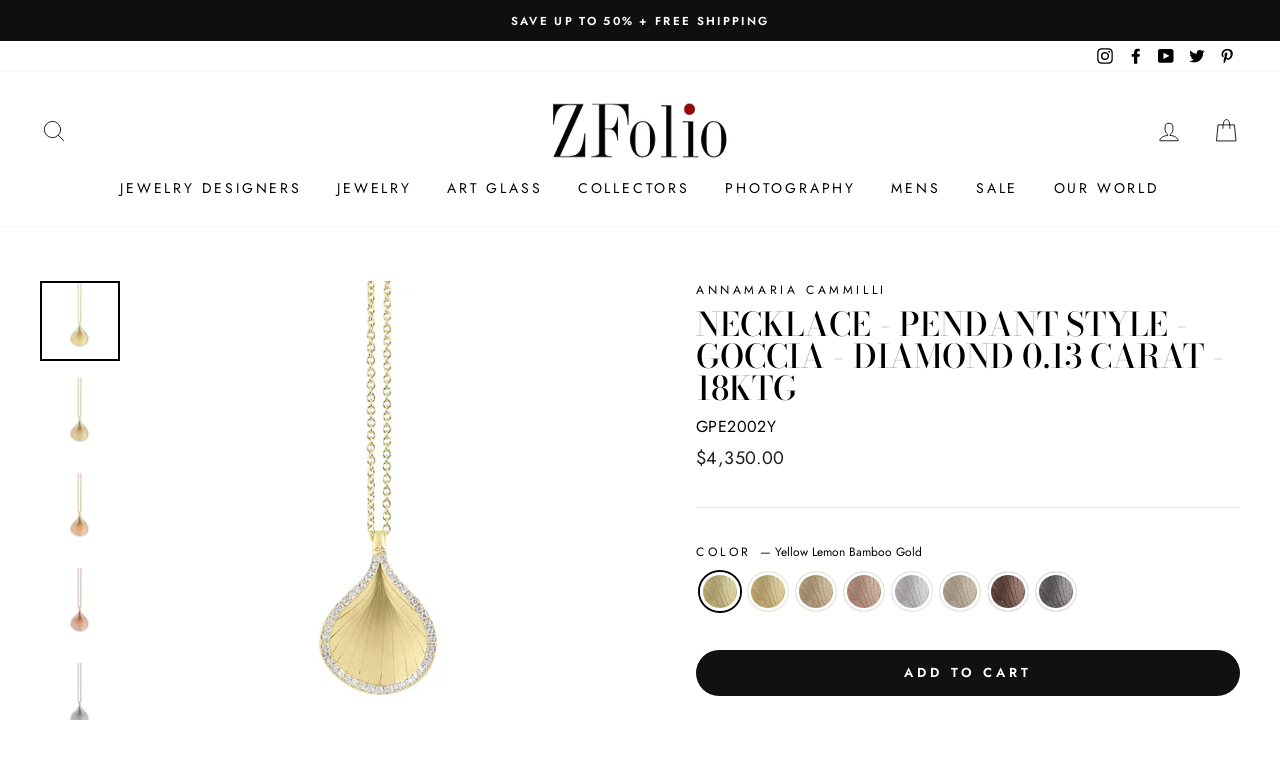

--- FILE ---
content_type: text/html; charset=utf-8
request_url: https://www.zfolio.com/collections/jewelry/products/necklace-pendant-style-goccia-diamond-0-13-carat-18ktg?variant=32959703154749
body_size: 29814
content:
<!doctype html>   
<html class="no-js" lang="en">
  <head>
  
<!-- Google Tag Manager -->
<script>(function(w,d,s,l,i){w[l]=w[l]||[];w[l].push({'gtm.start':
new Date().getTime(),event:'gtm.js'});var f=d.getElementsByTagName(s)[0],
j=d.createElement(s),dl=l!='dataLayer'?'&l='+l:'';j.async=true;j.src=
'https://www.googletagmanager.com/gtm.js?id='+i+dl;f.parentNode.insertBefore(j,f);
})(window,document,'script','dataLayer','GTM-WBJD6RL');</script>
<!-- End Google Tag Manager -->
    <meta name="google-site-verification" content="hLzBAj7WaSuF0PjmUMa3gERmnM-358RNHNYDr-ioiHg" />
    <meta charset="utf-8">
    <meta http-equiv="X-UA-Compatible" content="IE=edge,chrome=1">
    <meta name="viewport" content="width=device-width,initial-scale=1">
    <meta name="theme-color" content="#111111">
    <link rel="canonical" href="https://www.zfolio.com/products/necklace-pendant-style-goccia-diamond-0-13-carat-18ktg"><link rel="shortcut icon" href="//www.zfolio.com/cdn/shop/files/ZFolio-favicon-white_833d0ddb-8c54-4c3c-93c0-650b0b7c2c27_32x32.jpg?v=1616544456" type="image/png" />
    <title>Necklace - Pendant Style - Goccia - Diamond 0.13 carat - 18KTG
&ndash; ZFolio
</title><meta name="description" content="Necklace - Pendant Style - Goccia Pendant - White Diamonds - 18kt Gold - Single teardrop shaped petal with diamonds outlining the edge - Round white diamonds are bead set and weigh 0.13 carat, G-VS - xx inch 18kt Gold cable link chain with lobster clasp is included"><meta property="og:site_name" content="ZFolio">
  <meta property="og:url" content="https://www.zfolio.com/products/necklace-pendant-style-goccia-diamond-0-13-carat-18ktg">
  <meta property="og:title" content="Necklace - Pendant Style - Goccia - Diamond 0.13 carat - 18KTG">
  <meta property="og:type" content="product">
  <meta property="og:description" content="Necklace - Pendant Style - Goccia Pendant - White Diamonds - 18kt Gold - Single teardrop shaped petal with diamonds outlining the edge - Round white diamonds are bead set and weigh 0.13 carat, G-VS - xx inch 18kt Gold cable link chain with lobster clasp is included"><meta property="og:image" content="http://www.zfolio.com/cdn/shop/products/GPE2002Y_1200x1200.jpg?v=1617917735"><meta property="og:image" content="http://www.zfolio.com/cdn/shop/products/GPE2002U_1200x1200.jpg?v=1617917737"><meta property="og:image" content="http://www.zfolio.com/cdn/shop/products/GPE2002J_1200x1200.jpg?v=1617917740">
  <meta property="og:image:secure_url" content="https://www.zfolio.com/cdn/shop/products/GPE2002Y_1200x1200.jpg?v=1617917735"><meta property="og:image:secure_url" content="https://www.zfolio.com/cdn/shop/products/GPE2002U_1200x1200.jpg?v=1617917737"><meta property="og:image:secure_url" content="https://www.zfolio.com/cdn/shop/products/GPE2002J_1200x1200.jpg?v=1617917740">
  <meta name="twitter:site" content="@zfolio?lang=en">
  <meta name="twitter:card" content="summary_large_image">
  <meta name="twitter:title" content="Necklace - Pendant Style - Goccia - Diamond 0.13 carat - 18KTG">
  <meta name="twitter:description" content="Necklace - Pendant Style - Goccia Pendant - White Diamonds - 18kt Gold - Single teardrop shaped petal with diamonds outlining the edge - Round white diamonds are bead set and weigh 0.13 carat, G-VS - xx inch 18kt Gold cable link chain with lobster clasp is included">


    <style data-shopify>
  @font-face {
  font-family: "Bodoni Moda";
  font-weight: 500;
  font-style: normal;
  src: url("//www.zfolio.com/cdn/fonts/bodoni_moda/bodonimoda_n5.36d0da1db617c453fb46e8089790ab6dc72c2356.woff2") format("woff2"),
       url("//www.zfolio.com/cdn/fonts/bodoni_moda/bodonimoda_n5.40f612bab009769f87511096f185d9228ad3baa3.woff") format("woff");
}

  @font-face {
  font-family: Jost;
  font-weight: 400;
  font-style: normal;
  src: url("//www.zfolio.com/cdn/fonts/jost/jost_n4.d47a1b6347ce4a4c9f437608011273009d91f2b7.woff2") format("woff2"),
       url("//www.zfolio.com/cdn/fonts/jost/jost_n4.791c46290e672b3f85c3d1c651ef2efa3819eadd.woff") format("woff");
}


  @font-face {
  font-family: Jost;
  font-weight: 600;
  font-style: normal;
  src: url("//www.zfolio.com/cdn/fonts/jost/jost_n6.ec1178db7a7515114a2d84e3dd680832b7af8b99.woff2") format("woff2"),
       url("//www.zfolio.com/cdn/fonts/jost/jost_n6.b1178bb6bdd3979fef38e103a3816f6980aeaff9.woff") format("woff");
}

  @font-face {
  font-family: Jost;
  font-weight: 400;
  font-style: italic;
  src: url("//www.zfolio.com/cdn/fonts/jost/jost_i4.b690098389649750ada222b9763d55796c5283a5.woff2") format("woff2"),
       url("//www.zfolio.com/cdn/fonts/jost/jost_i4.fd766415a47e50b9e391ae7ec04e2ae25e7e28b0.woff") format("woff");
}

  @font-face {
  font-family: Jost;
  font-weight: 600;
  font-style: italic;
  src: url("//www.zfolio.com/cdn/fonts/jost/jost_i6.9af7e5f39e3a108c08f24047a4276332d9d7b85e.woff2") format("woff2"),
       url("//www.zfolio.com/cdn/fonts/jost/jost_i6.2bf310262638f998ed206777ce0b9a3b98b6fe92.woff") format("woff");
}

</style>

    <link href="//www.zfolio.com/cdn/shop/t/11/assets/theme.scss.css?v=95929738599318550021759331627" rel="stylesheet" type="text/css" media="all" />

    <style data-shopify>
    .collection-item__title {
    font-size: 12.0px;
    }

    @media screen and (min-width: 769px) {
    .collection-item__title {
    font-size: 15px;
    }
    }
    </style>

    <script>
      document.documentElement.className = document.documentElement.className.replace('no-js', 'js');

      window.theme = window.theme || {};
      theme.routes = {
        cart: "/cart",
        cartAdd: "/cart/add",
        cartChange: "/cart/change"
      };
      theme.strings = {
        addToCart: "Add to cart",
        soldOut: "Sold Out",
        unavailable: "Unavailable",
        stockLabel: "Only [count] items in stock!",
        willNotShipUntil: "Will not ship until [date]",
        willBeInStockAfter: "Will be in stock after [date]",
        waitingForStock: "Inventory on the way",
        savePrice: "Save [saved_amount]",
        cartEmpty: "Your cart is currently empty.",
        cartTermsConfirmation: "You must agree with the terms and conditions of sales to check out"
      };
      theme.settings = {
        dynamicVariantsEnable: true,
        dynamicVariantType: "dropdown",
        cartType: "page",
        moneyFormat: "${{amount}}",
        saveType: "dollar",
        recentlyViewedEnabled: false,
        predictiveSearch: true,
        predictiveSearchType: "product,article,page",
        inventoryThreshold: 10,
        quickView: false,
        themeName: 'Impulse',
        themeVersion: "3.1.0"
      };
    </script>

    <script>window.performance && window.performance.mark && window.performance.mark('shopify.content_for_header.start');</script><meta id="shopify-digital-wallet" name="shopify-digital-wallet" content="/19609635/digital_wallets/dialog">
<meta name="shopify-checkout-api-token" content="91e95de05fd565f0f7022dbd3a6b85b7">
<link rel="alternate" type="application/json+oembed" href="https://www.zfolio.com/products/necklace-pendant-style-goccia-diamond-0-13-carat-18ktg.oembed">
<script async="async" src="/checkouts/internal/preloads.js?locale=en-US"></script>
<link rel="preconnect" href="https://shop.app" crossorigin="anonymous">
<script async="async" src="https://shop.app/checkouts/internal/preloads.js?locale=en-US&shop_id=19609635" crossorigin="anonymous"></script>
<script id="apple-pay-shop-capabilities" type="application/json">{"shopId":19609635,"countryCode":"US","currencyCode":"USD","merchantCapabilities":["supports3DS"],"merchantId":"gid:\/\/shopify\/Shop\/19609635","merchantName":"ZFolio","requiredBillingContactFields":["postalAddress","email","phone"],"requiredShippingContactFields":["postalAddress","email","phone"],"shippingType":"shipping","supportedNetworks":["visa","masterCard","amex","discover","elo","jcb"],"total":{"type":"pending","label":"ZFolio","amount":"1.00"},"shopifyPaymentsEnabled":true,"supportsSubscriptions":true}</script>
<script id="shopify-features" type="application/json">{"accessToken":"91e95de05fd565f0f7022dbd3a6b85b7","betas":["rich-media-storefront-analytics"],"domain":"www.zfolio.com","predictiveSearch":true,"shopId":19609635,"locale":"en"}</script>
<script>var Shopify = Shopify || {};
Shopify.shop = "zfolio.myshopify.com";
Shopify.locale = "en";
Shopify.currency = {"active":"USD","rate":"1.0"};
Shopify.country = "US";
Shopify.theme = {"name":"Copy of Impulse","id":120317476925,"schema_name":"Impulse","schema_version":"3.1.0","theme_store_id":857,"role":"main"};
Shopify.theme.handle = "null";
Shopify.theme.style = {"id":null,"handle":null};
Shopify.cdnHost = "www.zfolio.com/cdn";
Shopify.routes = Shopify.routes || {};
Shopify.routes.root = "/";</script>
<script type="module">!function(o){(o.Shopify=o.Shopify||{}).modules=!0}(window);</script>
<script>!function(o){function n(){var o=[];function n(){o.push(Array.prototype.slice.apply(arguments))}return n.q=o,n}var t=o.Shopify=o.Shopify||{};t.loadFeatures=n(),t.autoloadFeatures=n()}(window);</script>
<script>
  window.ShopifyPay = window.ShopifyPay || {};
  window.ShopifyPay.apiHost = "shop.app\/pay";
  window.ShopifyPay.redirectState = null;
</script>
<script id="shop-js-analytics" type="application/json">{"pageType":"product"}</script>
<script defer="defer" async type="module" src="//www.zfolio.com/cdn/shopifycloud/shop-js/modules/v2/client.init-shop-cart-sync_BN7fPSNr.en.esm.js"></script>
<script defer="defer" async type="module" src="//www.zfolio.com/cdn/shopifycloud/shop-js/modules/v2/chunk.common_Cbph3Kss.esm.js"></script>
<script defer="defer" async type="module" src="//www.zfolio.com/cdn/shopifycloud/shop-js/modules/v2/chunk.modal_DKumMAJ1.esm.js"></script>
<script type="module">
  await import("//www.zfolio.com/cdn/shopifycloud/shop-js/modules/v2/client.init-shop-cart-sync_BN7fPSNr.en.esm.js");
await import("//www.zfolio.com/cdn/shopifycloud/shop-js/modules/v2/chunk.common_Cbph3Kss.esm.js");
await import("//www.zfolio.com/cdn/shopifycloud/shop-js/modules/v2/chunk.modal_DKumMAJ1.esm.js");

  window.Shopify.SignInWithShop?.initShopCartSync?.({"fedCMEnabled":true,"windoidEnabled":true});

</script>
<script>
  window.Shopify = window.Shopify || {};
  if (!window.Shopify.featureAssets) window.Shopify.featureAssets = {};
  window.Shopify.featureAssets['shop-js'] = {"shop-cart-sync":["modules/v2/client.shop-cart-sync_CJVUk8Jm.en.esm.js","modules/v2/chunk.common_Cbph3Kss.esm.js","modules/v2/chunk.modal_DKumMAJ1.esm.js"],"init-fed-cm":["modules/v2/client.init-fed-cm_7Fvt41F4.en.esm.js","modules/v2/chunk.common_Cbph3Kss.esm.js","modules/v2/chunk.modal_DKumMAJ1.esm.js"],"init-shop-email-lookup-coordinator":["modules/v2/client.init-shop-email-lookup-coordinator_Cc088_bR.en.esm.js","modules/v2/chunk.common_Cbph3Kss.esm.js","modules/v2/chunk.modal_DKumMAJ1.esm.js"],"init-windoid":["modules/v2/client.init-windoid_hPopwJRj.en.esm.js","modules/v2/chunk.common_Cbph3Kss.esm.js","modules/v2/chunk.modal_DKumMAJ1.esm.js"],"shop-button":["modules/v2/client.shop-button_B0jaPSNF.en.esm.js","modules/v2/chunk.common_Cbph3Kss.esm.js","modules/v2/chunk.modal_DKumMAJ1.esm.js"],"shop-cash-offers":["modules/v2/client.shop-cash-offers_DPIskqss.en.esm.js","modules/v2/chunk.common_Cbph3Kss.esm.js","modules/v2/chunk.modal_DKumMAJ1.esm.js"],"shop-toast-manager":["modules/v2/client.shop-toast-manager_CK7RT69O.en.esm.js","modules/v2/chunk.common_Cbph3Kss.esm.js","modules/v2/chunk.modal_DKumMAJ1.esm.js"],"init-shop-cart-sync":["modules/v2/client.init-shop-cart-sync_BN7fPSNr.en.esm.js","modules/v2/chunk.common_Cbph3Kss.esm.js","modules/v2/chunk.modal_DKumMAJ1.esm.js"],"init-customer-accounts-sign-up":["modules/v2/client.init-customer-accounts-sign-up_CfPf4CXf.en.esm.js","modules/v2/client.shop-login-button_DeIztwXF.en.esm.js","modules/v2/chunk.common_Cbph3Kss.esm.js","modules/v2/chunk.modal_DKumMAJ1.esm.js"],"pay-button":["modules/v2/client.pay-button_CgIwFSYN.en.esm.js","modules/v2/chunk.common_Cbph3Kss.esm.js","modules/v2/chunk.modal_DKumMAJ1.esm.js"],"init-customer-accounts":["modules/v2/client.init-customer-accounts_DQ3x16JI.en.esm.js","modules/v2/client.shop-login-button_DeIztwXF.en.esm.js","modules/v2/chunk.common_Cbph3Kss.esm.js","modules/v2/chunk.modal_DKumMAJ1.esm.js"],"avatar":["modules/v2/client.avatar_BTnouDA3.en.esm.js"],"init-shop-for-new-customer-accounts":["modules/v2/client.init-shop-for-new-customer-accounts_CsZy_esa.en.esm.js","modules/v2/client.shop-login-button_DeIztwXF.en.esm.js","modules/v2/chunk.common_Cbph3Kss.esm.js","modules/v2/chunk.modal_DKumMAJ1.esm.js"],"shop-follow-button":["modules/v2/client.shop-follow-button_BRMJjgGd.en.esm.js","modules/v2/chunk.common_Cbph3Kss.esm.js","modules/v2/chunk.modal_DKumMAJ1.esm.js"],"checkout-modal":["modules/v2/client.checkout-modal_B9Drz_yf.en.esm.js","modules/v2/chunk.common_Cbph3Kss.esm.js","modules/v2/chunk.modal_DKumMAJ1.esm.js"],"shop-login-button":["modules/v2/client.shop-login-button_DeIztwXF.en.esm.js","modules/v2/chunk.common_Cbph3Kss.esm.js","modules/v2/chunk.modal_DKumMAJ1.esm.js"],"lead-capture":["modules/v2/client.lead-capture_DXYzFM3R.en.esm.js","modules/v2/chunk.common_Cbph3Kss.esm.js","modules/v2/chunk.modal_DKumMAJ1.esm.js"],"shop-login":["modules/v2/client.shop-login_CA5pJqmO.en.esm.js","modules/v2/chunk.common_Cbph3Kss.esm.js","modules/v2/chunk.modal_DKumMAJ1.esm.js"],"payment-terms":["modules/v2/client.payment-terms_BxzfvcZJ.en.esm.js","modules/v2/chunk.common_Cbph3Kss.esm.js","modules/v2/chunk.modal_DKumMAJ1.esm.js"]};
</script>
<script id="__st">var __st={"a":19609635,"offset":-28800,"reqid":"56eec5ef-b338-4229-90c1-7d1b8f0853eb-1769769291","pageurl":"www.zfolio.com\/collections\/jewelry\/products\/necklace-pendant-style-goccia-diamond-0-13-carat-18ktg?variant=32959703154749","u":"26e2782d526b","p":"product","rtyp":"product","rid":4836090478653};</script>
<script>window.ShopifyPaypalV4VisibilityTracking = true;</script>
<script id="captcha-bootstrap">!function(){'use strict';const t='contact',e='account',n='new_comment',o=[[t,t],['blogs',n],['comments',n],[t,'customer']],c=[[e,'customer_login'],[e,'guest_login'],[e,'recover_customer_password'],[e,'create_customer']],r=t=>t.map((([t,e])=>`form[action*='/${t}']:not([data-nocaptcha='true']) input[name='form_type'][value='${e}']`)).join(','),a=t=>()=>t?[...document.querySelectorAll(t)].map((t=>t.form)):[];function s(){const t=[...o],e=r(t);return a(e)}const i='password',u='form_key',d=['recaptcha-v3-token','g-recaptcha-response','h-captcha-response',i],f=()=>{try{return window.sessionStorage}catch{return}},m='__shopify_v',_=t=>t.elements[u];function p(t,e,n=!1){try{const o=window.sessionStorage,c=JSON.parse(o.getItem(e)),{data:r}=function(t){const{data:e,action:n}=t;return t[m]||n?{data:e,action:n}:{data:t,action:n}}(c);for(const[e,n]of Object.entries(r))t.elements[e]&&(t.elements[e].value=n);n&&o.removeItem(e)}catch(o){console.error('form repopulation failed',{error:o})}}const l='form_type',E='cptcha';function T(t){t.dataset[E]=!0}const w=window,h=w.document,L='Shopify',v='ce_forms',y='captcha';let A=!1;((t,e)=>{const n=(g='f06e6c50-85a8-45c8-87d0-21a2b65856fe',I='https://cdn.shopify.com/shopifycloud/storefront-forms-hcaptcha/ce_storefront_forms_captcha_hcaptcha.v1.5.2.iife.js',D={infoText:'Protected by hCaptcha',privacyText:'Privacy',termsText:'Terms'},(t,e,n)=>{const o=w[L][v],c=o.bindForm;if(c)return c(t,g,e,D).then(n);var r;o.q.push([[t,g,e,D],n]),r=I,A||(h.body.append(Object.assign(h.createElement('script'),{id:'captcha-provider',async:!0,src:r})),A=!0)});var g,I,D;w[L]=w[L]||{},w[L][v]=w[L][v]||{},w[L][v].q=[],w[L][y]=w[L][y]||{},w[L][y].protect=function(t,e){n(t,void 0,e),T(t)},Object.freeze(w[L][y]),function(t,e,n,w,h,L){const[v,y,A,g]=function(t,e,n){const i=e?o:[],u=t?c:[],d=[...i,...u],f=r(d),m=r(i),_=r(d.filter((([t,e])=>n.includes(e))));return[a(f),a(m),a(_),s()]}(w,h,L),I=t=>{const e=t.target;return e instanceof HTMLFormElement?e:e&&e.form},D=t=>v().includes(t);t.addEventListener('submit',(t=>{const e=I(t);if(!e)return;const n=D(e)&&!e.dataset.hcaptchaBound&&!e.dataset.recaptchaBound,o=_(e),c=g().includes(e)&&(!o||!o.value);(n||c)&&t.preventDefault(),c&&!n&&(function(t){try{if(!f())return;!function(t){const e=f();if(!e)return;const n=_(t);if(!n)return;const o=n.value;o&&e.removeItem(o)}(t);const e=Array.from(Array(32),(()=>Math.random().toString(36)[2])).join('');!function(t,e){_(t)||t.append(Object.assign(document.createElement('input'),{type:'hidden',name:u})),t.elements[u].value=e}(t,e),function(t,e){const n=f();if(!n)return;const o=[...t.querySelectorAll(`input[type='${i}']`)].map((({name:t})=>t)),c=[...d,...o],r={};for(const[a,s]of new FormData(t).entries())c.includes(a)||(r[a]=s);n.setItem(e,JSON.stringify({[m]:1,action:t.action,data:r}))}(t,e)}catch(e){console.error('failed to persist form',e)}}(e),e.submit())}));const S=(t,e)=>{t&&!t.dataset[E]&&(n(t,e.some((e=>e===t))),T(t))};for(const o of['focusin','change'])t.addEventListener(o,(t=>{const e=I(t);D(e)&&S(e,y())}));const B=e.get('form_key'),M=e.get(l),P=B&&M;t.addEventListener('DOMContentLoaded',(()=>{const t=y();if(P)for(const e of t)e.elements[l].value===M&&p(e,B);[...new Set([...A(),...v().filter((t=>'true'===t.dataset.shopifyCaptcha))])].forEach((e=>S(e,t)))}))}(h,new URLSearchParams(w.location.search),n,t,e,['guest_login'])})(!0,!0)}();</script>
<script integrity="sha256-4kQ18oKyAcykRKYeNunJcIwy7WH5gtpwJnB7kiuLZ1E=" data-source-attribution="shopify.loadfeatures" defer="defer" src="//www.zfolio.com/cdn/shopifycloud/storefront/assets/storefront/load_feature-a0a9edcb.js" crossorigin="anonymous"></script>
<script crossorigin="anonymous" defer="defer" src="//www.zfolio.com/cdn/shopifycloud/storefront/assets/shopify_pay/storefront-65b4c6d7.js?v=20250812"></script>
<script data-source-attribution="shopify.dynamic_checkout.dynamic.init">var Shopify=Shopify||{};Shopify.PaymentButton=Shopify.PaymentButton||{isStorefrontPortableWallets:!0,init:function(){window.Shopify.PaymentButton.init=function(){};var t=document.createElement("script");t.src="https://www.zfolio.com/cdn/shopifycloud/portable-wallets/latest/portable-wallets.en.js",t.type="module",document.head.appendChild(t)}};
</script>
<script data-source-attribution="shopify.dynamic_checkout.buyer_consent">
  function portableWalletsHideBuyerConsent(e){var t=document.getElementById("shopify-buyer-consent"),n=document.getElementById("shopify-subscription-policy-button");t&&n&&(t.classList.add("hidden"),t.setAttribute("aria-hidden","true"),n.removeEventListener("click",e))}function portableWalletsShowBuyerConsent(e){var t=document.getElementById("shopify-buyer-consent"),n=document.getElementById("shopify-subscription-policy-button");t&&n&&(t.classList.remove("hidden"),t.removeAttribute("aria-hidden"),n.addEventListener("click",e))}window.Shopify?.PaymentButton&&(window.Shopify.PaymentButton.hideBuyerConsent=portableWalletsHideBuyerConsent,window.Shopify.PaymentButton.showBuyerConsent=portableWalletsShowBuyerConsent);
</script>
<script data-source-attribution="shopify.dynamic_checkout.cart.bootstrap">document.addEventListener("DOMContentLoaded",(function(){function t(){return document.querySelector("shopify-accelerated-checkout-cart, shopify-accelerated-checkout")}if(t())Shopify.PaymentButton.init();else{new MutationObserver((function(e,n){t()&&(Shopify.PaymentButton.init(),n.disconnect())})).observe(document.body,{childList:!0,subtree:!0})}}));
</script>
<link id="shopify-accelerated-checkout-styles" rel="stylesheet" media="screen" href="https://www.zfolio.com/cdn/shopifycloud/portable-wallets/latest/accelerated-checkout-backwards-compat.css" crossorigin="anonymous">
<style id="shopify-accelerated-checkout-cart">
        #shopify-buyer-consent {
  margin-top: 1em;
  display: inline-block;
  width: 100%;
}

#shopify-buyer-consent.hidden {
  display: none;
}

#shopify-subscription-policy-button {
  background: none;
  border: none;
  padding: 0;
  text-decoration: underline;
  font-size: inherit;
  cursor: pointer;
}

#shopify-subscription-policy-button::before {
  box-shadow: none;
}

      </style>

<script>window.performance && window.performance.mark && window.performance.mark('shopify.content_for_header.end');</script>

    <script src="//www.zfolio.com/cdn/shop/t/11/assets/vendor-scripts-v6.js" defer="defer"></script>

    
    <link rel="preload" as="style" href="//www.zfolio.com/cdn/shop/t/11/assets/currency-flags.css?v=177154473537266533841623184839" onload="this.onload=null;this.rel='stylesheet'">
    <noscript><link rel="stylesheet" href="//www.zfolio.com/cdn/shop/t/11/assets/currency-flags.css?v=177154473537266533841623184839"></noscript>
    

    <script src="//www.zfolio.com/cdn/shop/t/11/assets/theme.js?v=134370449880136741431769013161" defer="defer"></script>
    <script src="https://ajax.googleapis.com/ajax/libs/jquery/3.5.1/jquery.min.js"></script><!--begin-boost-pfs-filter-css-->
    <link rel="preload stylesheet" href="//www.zfolio.com/cdn/shop/t/11/assets/boost-pfs-instant-search.css?v=169989433812219567861623184975" as="style"><link href="//www.zfolio.com/cdn/shop/t/11/assets/boost-pfs-custom.css?v=12162659727134321771623199900" rel="stylesheet" type="text/css" media="all" />
<style data-id="boost-pfs-style" type="text/css">
    .boost-pfs-filter-option-title-text {color: rgba(0,0,0,1);font-size: 12px;text-transform: uppercase;font-family: Futura,sans-serif;}

   .boost-pfs-filter-tree-v .boost-pfs-filter-option-title-text:before {border-top-color: rgba(0,0,0,1);}
    .boost-pfs-filter-tree-v .boost-pfs-filter-option.boost-pfs-filter-option-collapsed .boost-pfs-filter-option-title-text:before {border-bottom-color: rgba(0,0,0,1);}
    .boost-pfs-filter-tree-h .boost-pfs-filter-option-title-heading:before {
      border-right-color: rgba(0,0,0,1);
      border-bottom-color: rgba(0,0,0,1);
    }

    .boost-pfs-filter-option-content .boost-pfs-filter-option-item-list .boost-pfs-filter-option-item button,
    .boost-pfs-filter-option-content .boost-pfs-filter-option-item-list .boost-pfs-filter-option-item .boost-pfs-filter-button,
    .boost-pfs-filter-option-range-amount input,
    .boost-pfs-filter-tree-v .boost-pfs-filter-refine-by .boost-pfs-filter-refine-by-items .refine-by-item,
    .boost-pfs-filter-refine-by-wrapper-v .boost-pfs-filter-refine-by .boost-pfs-filter-refine-by-items .refine-by-item,
    .boost-pfs-filter-refine-by .boost-pfs-filter-option-title,
    .boost-pfs-filter-refine-by .boost-pfs-filter-refine-by-items .refine-by-item>a,
    .boost-pfs-filter-refine-by>span,
    .boost-pfs-filter-clear,
    .boost-pfs-filter-clear-all{color: rgba(0,0,0,1);font-size: 12px;font-family: Futura,sans-serif;}

    .boost-pfs-filter-option-multi-level-collections .boost-pfs-filter-option-multi-level-list .boost-pfs-filter-option-item .boost-pfs-filter-button-arrow .boost-pfs-arrow:before,
    .boost-pfs-filter-option-multi-level-tag .boost-pfs-filter-option-multi-level-list .boost-pfs-filter-option-item .boost-pfs-filter-button-arrow .boost-pfs-arrow:before {border-right: 1px solid rgba(0,0,0,1);
        border-bottom: 1px solid rgba(0,0,0,1);}

    .boost-pfs-filter-refine-by .boost-pfs-filter-refine-by-items .refine-by-item .boost-pfs-filter-clear:before,
    .boost-pfs-filter-refine-by .boost-pfs-filter-refine-by-items .refine-by-item .boost-pfs-filter-clear:after {
      background: rgba(0,0,0,1);
    }

    .boost-pfs-filter-tree-mobile-button button,
    .boost-pfs-filter-top-sorting-mobile button {font-size: 14px !important;text-transform: uppercase !important;background: rgba(0,0,0,1) !important;}
    .boost-pfs-filter-top-sorting-mobile button>span:after {}
  </style>
    <!--end-boost-pfs-filter-css-->


  <link href="https://monorail-edge.shopifysvc.com" rel="dns-prefetch">
<script>(function(){if ("sendBeacon" in navigator && "performance" in window) {try {var session_token_from_headers = performance.getEntriesByType('navigation')[0].serverTiming.find(x => x.name == '_s').description;} catch {var session_token_from_headers = undefined;}var session_cookie_matches = document.cookie.match(/_shopify_s=([^;]*)/);var session_token_from_cookie = session_cookie_matches && session_cookie_matches.length === 2 ? session_cookie_matches[1] : "";var session_token = session_token_from_headers || session_token_from_cookie || "";function handle_abandonment_event(e) {var entries = performance.getEntries().filter(function(entry) {return /monorail-edge.shopifysvc.com/.test(entry.name);});if (!window.abandonment_tracked && entries.length === 0) {window.abandonment_tracked = true;var currentMs = Date.now();var navigation_start = performance.timing.navigationStart;var payload = {shop_id: 19609635,url: window.location.href,navigation_start,duration: currentMs - navigation_start,session_token,page_type: "product"};window.navigator.sendBeacon("https://monorail-edge.shopifysvc.com/v1/produce", JSON.stringify({schema_id: "online_store_buyer_site_abandonment/1.1",payload: payload,metadata: {event_created_at_ms: currentMs,event_sent_at_ms: currentMs}}));}}window.addEventListener('pagehide', handle_abandonment_event);}}());</script>
<script id="web-pixels-manager-setup">(function e(e,d,r,n,o){if(void 0===o&&(o={}),!Boolean(null===(a=null===(i=window.Shopify)||void 0===i?void 0:i.analytics)||void 0===a?void 0:a.replayQueue)){var i,a;window.Shopify=window.Shopify||{};var t=window.Shopify;t.analytics=t.analytics||{};var s=t.analytics;s.replayQueue=[],s.publish=function(e,d,r){return s.replayQueue.push([e,d,r]),!0};try{self.performance.mark("wpm:start")}catch(e){}var l=function(){var e={modern:/Edge?\/(1{2}[4-9]|1[2-9]\d|[2-9]\d{2}|\d{4,})\.\d+(\.\d+|)|Firefox\/(1{2}[4-9]|1[2-9]\d|[2-9]\d{2}|\d{4,})\.\d+(\.\d+|)|Chrom(ium|e)\/(9{2}|\d{3,})\.\d+(\.\d+|)|(Maci|X1{2}).+ Version\/(15\.\d+|(1[6-9]|[2-9]\d|\d{3,})\.\d+)([,.]\d+|)( \(\w+\)|)( Mobile\/\w+|) Safari\/|Chrome.+OPR\/(9{2}|\d{3,})\.\d+\.\d+|(CPU[ +]OS|iPhone[ +]OS|CPU[ +]iPhone|CPU IPhone OS|CPU iPad OS)[ +]+(15[._]\d+|(1[6-9]|[2-9]\d|\d{3,})[._]\d+)([._]\d+|)|Android:?[ /-](13[3-9]|1[4-9]\d|[2-9]\d{2}|\d{4,})(\.\d+|)(\.\d+|)|Android.+Firefox\/(13[5-9]|1[4-9]\d|[2-9]\d{2}|\d{4,})\.\d+(\.\d+|)|Android.+Chrom(ium|e)\/(13[3-9]|1[4-9]\d|[2-9]\d{2}|\d{4,})\.\d+(\.\d+|)|SamsungBrowser\/([2-9]\d|\d{3,})\.\d+/,legacy:/Edge?\/(1[6-9]|[2-9]\d|\d{3,})\.\d+(\.\d+|)|Firefox\/(5[4-9]|[6-9]\d|\d{3,})\.\d+(\.\d+|)|Chrom(ium|e)\/(5[1-9]|[6-9]\d|\d{3,})\.\d+(\.\d+|)([\d.]+$|.*Safari\/(?![\d.]+ Edge\/[\d.]+$))|(Maci|X1{2}).+ Version\/(10\.\d+|(1[1-9]|[2-9]\d|\d{3,})\.\d+)([,.]\d+|)( \(\w+\)|)( Mobile\/\w+|) Safari\/|Chrome.+OPR\/(3[89]|[4-9]\d|\d{3,})\.\d+\.\d+|(CPU[ +]OS|iPhone[ +]OS|CPU[ +]iPhone|CPU IPhone OS|CPU iPad OS)[ +]+(10[._]\d+|(1[1-9]|[2-9]\d|\d{3,})[._]\d+)([._]\d+|)|Android:?[ /-](13[3-9]|1[4-9]\d|[2-9]\d{2}|\d{4,})(\.\d+|)(\.\d+|)|Mobile Safari.+OPR\/([89]\d|\d{3,})\.\d+\.\d+|Android.+Firefox\/(13[5-9]|1[4-9]\d|[2-9]\d{2}|\d{4,})\.\d+(\.\d+|)|Android.+Chrom(ium|e)\/(13[3-9]|1[4-9]\d|[2-9]\d{2}|\d{4,})\.\d+(\.\d+|)|Android.+(UC? ?Browser|UCWEB|U3)[ /]?(15\.([5-9]|\d{2,})|(1[6-9]|[2-9]\d|\d{3,})\.\d+)\.\d+|SamsungBrowser\/(5\.\d+|([6-9]|\d{2,})\.\d+)|Android.+MQ{2}Browser\/(14(\.(9|\d{2,})|)|(1[5-9]|[2-9]\d|\d{3,})(\.\d+|))(\.\d+|)|K[Aa][Ii]OS\/(3\.\d+|([4-9]|\d{2,})\.\d+)(\.\d+|)/},d=e.modern,r=e.legacy,n=navigator.userAgent;return n.match(d)?"modern":n.match(r)?"legacy":"unknown"}(),u="modern"===l?"modern":"legacy",c=(null!=n?n:{modern:"",legacy:""})[u],f=function(e){return[e.baseUrl,"/wpm","/b",e.hashVersion,"modern"===e.buildTarget?"m":"l",".js"].join("")}({baseUrl:d,hashVersion:r,buildTarget:u}),m=function(e){var d=e.version,r=e.bundleTarget,n=e.surface,o=e.pageUrl,i=e.monorailEndpoint;return{emit:function(e){var a=e.status,t=e.errorMsg,s=(new Date).getTime(),l=JSON.stringify({metadata:{event_sent_at_ms:s},events:[{schema_id:"web_pixels_manager_load/3.1",payload:{version:d,bundle_target:r,page_url:o,status:a,surface:n,error_msg:t},metadata:{event_created_at_ms:s}}]});if(!i)return console&&console.warn&&console.warn("[Web Pixels Manager] No Monorail endpoint provided, skipping logging."),!1;try{return self.navigator.sendBeacon.bind(self.navigator)(i,l)}catch(e){}var u=new XMLHttpRequest;try{return u.open("POST",i,!0),u.setRequestHeader("Content-Type","text/plain"),u.send(l),!0}catch(e){return console&&console.warn&&console.warn("[Web Pixels Manager] Got an unhandled error while logging to Monorail."),!1}}}}({version:r,bundleTarget:l,surface:e.surface,pageUrl:self.location.href,monorailEndpoint:e.monorailEndpoint});try{o.browserTarget=l,function(e){var d=e.src,r=e.async,n=void 0===r||r,o=e.onload,i=e.onerror,a=e.sri,t=e.scriptDataAttributes,s=void 0===t?{}:t,l=document.createElement("script"),u=document.querySelector("head"),c=document.querySelector("body");if(l.async=n,l.src=d,a&&(l.integrity=a,l.crossOrigin="anonymous"),s)for(var f in s)if(Object.prototype.hasOwnProperty.call(s,f))try{l.dataset[f]=s[f]}catch(e){}if(o&&l.addEventListener("load",o),i&&l.addEventListener("error",i),u)u.appendChild(l);else{if(!c)throw new Error("Did not find a head or body element to append the script");c.appendChild(l)}}({src:f,async:!0,onload:function(){if(!function(){var e,d;return Boolean(null===(d=null===(e=window.Shopify)||void 0===e?void 0:e.analytics)||void 0===d?void 0:d.initialized)}()){var d=window.webPixelsManager.init(e)||void 0;if(d){var r=window.Shopify.analytics;r.replayQueue.forEach((function(e){var r=e[0],n=e[1],o=e[2];d.publishCustomEvent(r,n,o)})),r.replayQueue=[],r.publish=d.publishCustomEvent,r.visitor=d.visitor,r.initialized=!0}}},onerror:function(){return m.emit({status:"failed",errorMsg:"".concat(f," has failed to load")})},sri:function(e){var d=/^sha384-[A-Za-z0-9+/=]+$/;return"string"==typeof e&&d.test(e)}(c)?c:"",scriptDataAttributes:o}),m.emit({status:"loading"})}catch(e){m.emit({status:"failed",errorMsg:(null==e?void 0:e.message)||"Unknown error"})}}})({shopId: 19609635,storefrontBaseUrl: "https://www.zfolio.com",extensionsBaseUrl: "https://extensions.shopifycdn.com/cdn/shopifycloud/web-pixels-manager",monorailEndpoint: "https://monorail-edge.shopifysvc.com/unstable/produce_batch",surface: "storefront-renderer",enabledBetaFlags: ["2dca8a86"],webPixelsConfigList: [{"id":"79986749","eventPayloadVersion":"v1","runtimeContext":"LAX","scriptVersion":"1","type":"CUSTOM","privacyPurposes":["ANALYTICS"],"name":"Google Analytics tag (migrated)"},{"id":"shopify-app-pixel","configuration":"{}","eventPayloadVersion":"v1","runtimeContext":"STRICT","scriptVersion":"0450","apiClientId":"shopify-pixel","type":"APP","privacyPurposes":["ANALYTICS","MARKETING"]},{"id":"shopify-custom-pixel","eventPayloadVersion":"v1","runtimeContext":"LAX","scriptVersion":"0450","apiClientId":"shopify-pixel","type":"CUSTOM","privacyPurposes":["ANALYTICS","MARKETING"]}],isMerchantRequest: false,initData: {"shop":{"name":"ZFolio","paymentSettings":{"currencyCode":"USD"},"myshopifyDomain":"zfolio.myshopify.com","countryCode":"US","storefrontUrl":"https:\/\/www.zfolio.com"},"customer":null,"cart":null,"checkout":null,"productVariants":[{"price":{"amount":4350.0,"currencyCode":"USD"},"product":{"title":"Necklace - Pendant Style - Goccia - Diamond 0.13 carat - 18KTG","vendor":"Annamaria Cammilli","id":"4836090478653","untranslatedTitle":"Necklace - Pendant Style - Goccia - Diamond 0.13 carat - 18KTG","url":"\/products\/necklace-pendant-style-goccia-diamond-0-13-carat-18ktg","type":"Jewelry - Necklaces"},"id":"32959703154749","image":{"src":"\/\/www.zfolio.com\/cdn\/shop\/products\/GPE2002Y.jpg?v=1617917735"},"sku":"GPE2002Y","title":"Yellow Lemon Bamboo Gold","untranslatedTitle":"Yellow Lemon Bamboo Gold"},{"price":{"amount":4350.0,"currencyCode":"USD"},"product":{"title":"Necklace - Pendant Style - Goccia - Diamond 0.13 carat - 18KTG","vendor":"Annamaria Cammilli","id":"4836090478653","untranslatedTitle":"Necklace - Pendant Style - Goccia - Diamond 0.13 carat - 18KTG","url":"\/products\/necklace-pendant-style-goccia-diamond-0-13-carat-18ktg","type":"Jewelry - Necklaces"},"id":"32959703187517","image":{"src":"\/\/www.zfolio.com\/cdn\/shop\/products\/GPE2002U.jpg?v=1617917737"},"sku":"GPE2002U","title":"Yellow Sunrise Gold","untranslatedTitle":"Yellow Sunrise Gold"},{"price":{"amount":4350.0,"currencyCode":"USD"},"product":{"title":"Necklace - Pendant Style - Goccia - Diamond 0.13 carat - 18KTG","vendor":"Annamaria Cammilli","id":"4836090478653","untranslatedTitle":"Necklace - Pendant Style - Goccia - Diamond 0.13 carat - 18KTG","url":"\/products\/necklace-pendant-style-goccia-diamond-0-13-carat-18ktg","type":"Jewelry - Necklaces"},"id":"32959703220285","image":{"src":"\/\/www.zfolio.com\/cdn\/shop\/products\/GPE2002J.jpg?v=1617917740"},"sku":"GPE2002J","title":"Orange Apricot Gold","untranslatedTitle":"Orange Apricot Gold"},{"price":{"amount":4350.0,"currencyCode":"USD"},"product":{"title":"Necklace - Pendant Style - Goccia - Diamond 0.13 carat - 18KTG","vendor":"Annamaria Cammilli","id":"4836090478653","untranslatedTitle":"Necklace - Pendant Style - Goccia - Diamond 0.13 carat - 18KTG","url":"\/products\/necklace-pendant-style-goccia-diamond-0-13-carat-18ktg","type":"Jewelry - Necklaces"},"id":"32959703253053","image":{"src":"\/\/www.zfolio.com\/cdn\/shop\/products\/GPE2002P.jpg?v=1617917743"},"sku":"GPE2002P","title":"Pink Champagne Gold","untranslatedTitle":"Pink Champagne Gold"},{"price":{"amount":4350.0,"currencyCode":"USD"},"product":{"title":"Necklace - Pendant Style - Goccia - Diamond 0.13 carat - 18KTG","vendor":"Annamaria Cammilli","id":"4836090478653","untranslatedTitle":"Necklace - Pendant Style - Goccia - Diamond 0.13 carat - 18KTG","url":"\/products\/necklace-pendant-style-goccia-diamond-0-13-carat-18ktg","type":"Jewelry - Necklaces"},"id":"32959703285821","image":{"src":"\/\/www.zfolio.com\/cdn\/shop\/products\/GPE2002W.jpg?v=1617917745"},"sku":"GPE2002W","title":"White Ice Gold","untranslatedTitle":"White Ice Gold"},{"price":{"amount":4350.0,"currencyCode":"USD"},"product":{"title":"Necklace - Pendant Style - Goccia - Diamond 0.13 carat - 18KTG","vendor":"Annamaria Cammilli","id":"4836090478653","untranslatedTitle":"Necklace - Pendant Style - Goccia - Diamond 0.13 carat - 18KTG","url":"\/products\/necklace-pendant-style-goccia-diamond-0-13-carat-18ktg","type":"Jewelry - Necklaces"},"id":"32959703318589","image":{"src":"\/\/www.zfolio.com\/cdn\/shop\/products\/GPE2002N.jpg?v=1617917748"},"sku":"GPE2002N","title":"Natural Beige Gold","untranslatedTitle":"Natural Beige Gold"},{"price":{"amount":4350.0,"currencyCode":"USD"},"product":{"title":"Necklace - Pendant Style - Goccia - Diamond 0.13 carat - 18KTG","vendor":"Annamaria Cammilli","id":"4836090478653","untranslatedTitle":"Necklace - Pendant Style - Goccia - Diamond 0.13 carat - 18KTG","url":"\/products\/necklace-pendant-style-goccia-diamond-0-13-carat-18ktg","type":"Jewelry - Necklaces"},"id":"32959703351357","image":{"src":"\/\/www.zfolio.com\/cdn\/shop\/products\/GPE2002C.jpg?v=1617917750"},"sku":"GPE2002C","title":"Brown Chocolate Gold","untranslatedTitle":"Brown Chocolate Gold"},{"price":{"amount":4350.0,"currencyCode":"USD"},"product":{"title":"Necklace - Pendant Style - Goccia - Diamond 0.13 carat - 18KTG","vendor":"Annamaria Cammilli","id":"4836090478653","untranslatedTitle":"Necklace - Pendant Style - Goccia - Diamond 0.13 carat - 18KTG","url":"\/products\/necklace-pendant-style-goccia-diamond-0-13-carat-18ktg","type":"Jewelry - Necklaces"},"id":"32959703384125","image":{"src":"\/\/www.zfolio.com\/cdn\/shop\/products\/GPE2002E.jpg?v=1617917752"},"sku":"GPE2002E","title":"Black Lava Gold","untranslatedTitle":"Black Lava Gold"}],"purchasingCompany":null},},"https://www.zfolio.com/cdn","1d2a099fw23dfb22ep557258f5m7a2edbae",{"modern":"","legacy":""},{"shopId":"19609635","storefrontBaseUrl":"https:\/\/www.zfolio.com","extensionBaseUrl":"https:\/\/extensions.shopifycdn.com\/cdn\/shopifycloud\/web-pixels-manager","surface":"storefront-renderer","enabledBetaFlags":"[\"2dca8a86\"]","isMerchantRequest":"false","hashVersion":"1d2a099fw23dfb22ep557258f5m7a2edbae","publish":"custom","events":"[[\"page_viewed\",{}],[\"product_viewed\",{\"productVariant\":{\"price\":{\"amount\":4350.0,\"currencyCode\":\"USD\"},\"product\":{\"title\":\"Necklace - Pendant Style - Goccia - Diamond 0.13 carat - 18KTG\",\"vendor\":\"Annamaria Cammilli\",\"id\":\"4836090478653\",\"untranslatedTitle\":\"Necklace - Pendant Style - Goccia - Diamond 0.13 carat - 18KTG\",\"url\":\"\/products\/necklace-pendant-style-goccia-diamond-0-13-carat-18ktg\",\"type\":\"Jewelry - Necklaces\"},\"id\":\"32959703154749\",\"image\":{\"src\":\"\/\/www.zfolio.com\/cdn\/shop\/products\/GPE2002Y.jpg?v=1617917735\"},\"sku\":\"GPE2002Y\",\"title\":\"Yellow Lemon Bamboo Gold\",\"untranslatedTitle\":\"Yellow Lemon Bamboo Gold\"}}]]"});</script><script>
  window.ShopifyAnalytics = window.ShopifyAnalytics || {};
  window.ShopifyAnalytics.meta = window.ShopifyAnalytics.meta || {};
  window.ShopifyAnalytics.meta.currency = 'USD';
  var meta = {"product":{"id":4836090478653,"gid":"gid:\/\/shopify\/Product\/4836090478653","vendor":"Annamaria Cammilli","type":"Jewelry - Necklaces","handle":"necklace-pendant-style-goccia-diamond-0-13-carat-18ktg","variants":[{"id":32959703154749,"price":435000,"name":"Necklace - Pendant Style - Goccia - Diamond 0.13 carat - 18KTG - Yellow Lemon Bamboo Gold","public_title":"Yellow Lemon Bamboo Gold","sku":"GPE2002Y"},{"id":32959703187517,"price":435000,"name":"Necklace - Pendant Style - Goccia - Diamond 0.13 carat - 18KTG - Yellow Sunrise Gold","public_title":"Yellow Sunrise Gold","sku":"GPE2002U"},{"id":32959703220285,"price":435000,"name":"Necklace - Pendant Style - Goccia - Diamond 0.13 carat - 18KTG - Orange Apricot Gold","public_title":"Orange Apricot Gold","sku":"GPE2002J"},{"id":32959703253053,"price":435000,"name":"Necklace - Pendant Style - Goccia - Diamond 0.13 carat - 18KTG - Pink Champagne Gold","public_title":"Pink Champagne Gold","sku":"GPE2002P"},{"id":32959703285821,"price":435000,"name":"Necklace - Pendant Style - Goccia - Diamond 0.13 carat - 18KTG - White Ice Gold","public_title":"White Ice Gold","sku":"GPE2002W"},{"id":32959703318589,"price":435000,"name":"Necklace - Pendant Style - Goccia - Diamond 0.13 carat - 18KTG - Natural Beige Gold","public_title":"Natural Beige Gold","sku":"GPE2002N"},{"id":32959703351357,"price":435000,"name":"Necklace - Pendant Style - Goccia - Diamond 0.13 carat - 18KTG - Brown Chocolate Gold","public_title":"Brown Chocolate Gold","sku":"GPE2002C"},{"id":32959703384125,"price":435000,"name":"Necklace - Pendant Style - Goccia - Diamond 0.13 carat - 18KTG - Black Lava Gold","public_title":"Black Lava Gold","sku":"GPE2002E"}],"remote":false},"page":{"pageType":"product","resourceType":"product","resourceId":4836090478653,"requestId":"56eec5ef-b338-4229-90c1-7d1b8f0853eb-1769769291"}};
  for (var attr in meta) {
    window.ShopifyAnalytics.meta[attr] = meta[attr];
  }
</script>
<script class="analytics">
  (function () {
    var customDocumentWrite = function(content) {
      var jquery = null;

      if (window.jQuery) {
        jquery = window.jQuery;
      } else if (window.Checkout && window.Checkout.$) {
        jquery = window.Checkout.$;
      }

      if (jquery) {
        jquery('body').append(content);
      }
    };

    var hasLoggedConversion = function(token) {
      if (token) {
        return document.cookie.indexOf('loggedConversion=' + token) !== -1;
      }
      return false;
    }

    var setCookieIfConversion = function(token) {
      if (token) {
        var twoMonthsFromNow = new Date(Date.now());
        twoMonthsFromNow.setMonth(twoMonthsFromNow.getMonth() + 2);

        document.cookie = 'loggedConversion=' + token + '; expires=' + twoMonthsFromNow;
      }
    }

    var trekkie = window.ShopifyAnalytics.lib = window.trekkie = window.trekkie || [];
    if (trekkie.integrations) {
      return;
    }
    trekkie.methods = [
      'identify',
      'page',
      'ready',
      'track',
      'trackForm',
      'trackLink'
    ];
    trekkie.factory = function(method) {
      return function() {
        var args = Array.prototype.slice.call(arguments);
        args.unshift(method);
        trekkie.push(args);
        return trekkie;
      };
    };
    for (var i = 0; i < trekkie.methods.length; i++) {
      var key = trekkie.methods[i];
      trekkie[key] = trekkie.factory(key);
    }
    trekkie.load = function(config) {
      trekkie.config = config || {};
      trekkie.config.initialDocumentCookie = document.cookie;
      var first = document.getElementsByTagName('script')[0];
      var script = document.createElement('script');
      script.type = 'text/javascript';
      script.onerror = function(e) {
        var scriptFallback = document.createElement('script');
        scriptFallback.type = 'text/javascript';
        scriptFallback.onerror = function(error) {
                var Monorail = {
      produce: function produce(monorailDomain, schemaId, payload) {
        var currentMs = new Date().getTime();
        var event = {
          schema_id: schemaId,
          payload: payload,
          metadata: {
            event_created_at_ms: currentMs,
            event_sent_at_ms: currentMs
          }
        };
        return Monorail.sendRequest("https://" + monorailDomain + "/v1/produce", JSON.stringify(event));
      },
      sendRequest: function sendRequest(endpointUrl, payload) {
        // Try the sendBeacon API
        if (window && window.navigator && typeof window.navigator.sendBeacon === 'function' && typeof window.Blob === 'function' && !Monorail.isIos12()) {
          var blobData = new window.Blob([payload], {
            type: 'text/plain'
          });

          if (window.navigator.sendBeacon(endpointUrl, blobData)) {
            return true;
          } // sendBeacon was not successful

        } // XHR beacon

        var xhr = new XMLHttpRequest();

        try {
          xhr.open('POST', endpointUrl);
          xhr.setRequestHeader('Content-Type', 'text/plain');
          xhr.send(payload);
        } catch (e) {
          console.log(e);
        }

        return false;
      },
      isIos12: function isIos12() {
        return window.navigator.userAgent.lastIndexOf('iPhone; CPU iPhone OS 12_') !== -1 || window.navigator.userAgent.lastIndexOf('iPad; CPU OS 12_') !== -1;
      }
    };
    Monorail.produce('monorail-edge.shopifysvc.com',
      'trekkie_storefront_load_errors/1.1',
      {shop_id: 19609635,
      theme_id: 120317476925,
      app_name: "storefront",
      context_url: window.location.href,
      source_url: "//www.zfolio.com/cdn/s/trekkie.storefront.c59ea00e0474b293ae6629561379568a2d7c4bba.min.js"});

        };
        scriptFallback.async = true;
        scriptFallback.src = '//www.zfolio.com/cdn/s/trekkie.storefront.c59ea00e0474b293ae6629561379568a2d7c4bba.min.js';
        first.parentNode.insertBefore(scriptFallback, first);
      };
      script.async = true;
      script.src = '//www.zfolio.com/cdn/s/trekkie.storefront.c59ea00e0474b293ae6629561379568a2d7c4bba.min.js';
      first.parentNode.insertBefore(script, first);
    };
    trekkie.load(
      {"Trekkie":{"appName":"storefront","development":false,"defaultAttributes":{"shopId":19609635,"isMerchantRequest":null,"themeId":120317476925,"themeCityHash":"4625522170701380231","contentLanguage":"en","currency":"USD","eventMetadataId":"23cd1975-d30d-4f79-97ad-27fb3d55fcae"},"isServerSideCookieWritingEnabled":true,"monorailRegion":"shop_domain","enabledBetaFlags":["65f19447","b5387b81"]},"Session Attribution":{},"S2S":{"facebookCapiEnabled":false,"source":"trekkie-storefront-renderer","apiClientId":580111}}
    );

    var loaded = false;
    trekkie.ready(function() {
      if (loaded) return;
      loaded = true;

      window.ShopifyAnalytics.lib = window.trekkie;

      var originalDocumentWrite = document.write;
      document.write = customDocumentWrite;
      try { window.ShopifyAnalytics.merchantGoogleAnalytics.call(this); } catch(error) {};
      document.write = originalDocumentWrite;

      window.ShopifyAnalytics.lib.page(null,{"pageType":"product","resourceType":"product","resourceId":4836090478653,"requestId":"56eec5ef-b338-4229-90c1-7d1b8f0853eb-1769769291","shopifyEmitted":true});

      var match = window.location.pathname.match(/checkouts\/(.+)\/(thank_you|post_purchase)/)
      var token = match? match[1]: undefined;
      if (!hasLoggedConversion(token)) {
        setCookieIfConversion(token);
        window.ShopifyAnalytics.lib.track("Viewed Product",{"currency":"USD","variantId":32959703154749,"productId":4836090478653,"productGid":"gid:\/\/shopify\/Product\/4836090478653","name":"Necklace - Pendant Style - Goccia - Diamond 0.13 carat - 18KTG - Yellow Lemon Bamboo Gold","price":"4350.00","sku":"GPE2002Y","brand":"Annamaria Cammilli","variant":"Yellow Lemon Bamboo Gold","category":"Jewelry - Necklaces","nonInteraction":true,"remote":false},undefined,undefined,{"shopifyEmitted":true});
      window.ShopifyAnalytics.lib.track("monorail:\/\/trekkie_storefront_viewed_product\/1.1",{"currency":"USD","variantId":32959703154749,"productId":4836090478653,"productGid":"gid:\/\/shopify\/Product\/4836090478653","name":"Necklace - Pendant Style - Goccia - Diamond 0.13 carat - 18KTG - Yellow Lemon Bamboo Gold","price":"4350.00","sku":"GPE2002Y","brand":"Annamaria Cammilli","variant":"Yellow Lemon Bamboo Gold","category":"Jewelry - Necklaces","nonInteraction":true,"remote":false,"referer":"https:\/\/www.zfolio.com\/collections\/jewelry\/products\/necklace-pendant-style-goccia-diamond-0-13-carat-18ktg?variant=32959703154749"});
      }
    });


        var eventsListenerScript = document.createElement('script');
        eventsListenerScript.async = true;
        eventsListenerScript.src = "//www.zfolio.com/cdn/shopifycloud/storefront/assets/shop_events_listener-3da45d37.js";
        document.getElementsByTagName('head')[0].appendChild(eventsListenerScript);

})();</script>
  <script>
  if (!window.ga || (window.ga && typeof window.ga !== 'function')) {
    window.ga = function ga() {
      (window.ga.q = window.ga.q || []).push(arguments);
      if (window.Shopify && window.Shopify.analytics && typeof window.Shopify.analytics.publish === 'function') {
        window.Shopify.analytics.publish("ga_stub_called", {}, {sendTo: "google_osp_migration"});
      }
      console.error("Shopify's Google Analytics stub called with:", Array.from(arguments), "\nSee https://help.shopify.com/manual/promoting-marketing/pixels/pixel-migration#google for more information.");
    };
    if (window.Shopify && window.Shopify.analytics && typeof window.Shopify.analytics.publish === 'function') {
      window.Shopify.analytics.publish("ga_stub_initialized", {}, {sendTo: "google_osp_migration"});
    }
  }
</script>
<script
  defer
  src="https://www.zfolio.com/cdn/shopifycloud/perf-kit/shopify-perf-kit-3.1.0.min.js"
  data-application="storefront-renderer"
  data-shop-id="19609635"
  data-render-region="gcp-us-central1"
  data-page-type="product"
  data-theme-instance-id="120317476925"
  data-theme-name="Impulse"
  data-theme-version="3.1.0"
  data-monorail-region="shop_domain"
  data-resource-timing-sampling-rate="10"
  data-shs="true"
  data-shs-beacon="true"
  data-shs-export-with-fetch="true"
  data-shs-logs-sample-rate="1"
  data-shs-beacon-endpoint="https://www.zfolio.com/api/collect"
></script>
</head>

  <body temp_nam="product" class="template-product" data-transitions="false">
<!-- Google Tag Manager (noscript) -->
<noscript><iframe src="https://www.googletagmanager.com/ns.html?id=GTM-WBJD6RL"
height="0" width="0" style="display:none;visibility:hidden"></iframe></noscript>
<!-- End Google Tag Manager (noscript) -->

    <a class="in-page-link visually-hidden skip-link" href="#MainContent">Skip to content</a>

    <div id="PageContainer" class="page-container">
      <div class="transition-body">

        <div id="shopify-section-header" class="shopify-section">




<div id="NavDrawer" class="drawer drawer--left">
  <div class="drawer__contents">
    <div class="drawer__fixed-header drawer__fixed-header--full">
      <div class="drawer__header drawer__header--full appear-animation appear-delay-1">
        <div class="h2 drawer__title">
        </div>
        <div class="drawer__close">
          <button type="button" class="drawer__close-button js-drawer-close">
            <svg aria-hidden="true" focusable="false" role="presentation" class="icon icon-close" viewBox="0 0 64 64"><path d="M19 17.61l27.12 27.13m0-27.12L19 44.74"/></svg>
            <span class="icon__fallback-text">Close menu</span>
          </button>
        </div>
      </div>
    </div>
    <div class="drawer__scrollable">
      <ul class="mobile-nav" role="navigation" aria-label="Primary">
        


          <li class="mobile-nav__item appear-animation appear-delay-2">
            
              <div class="mobile-nav__has-sublist">
                
                  <a href="/pages/designers"
                    class="mobile-nav__link mobile-nav__link--top-level"
                    id="Label-pages-designers1"
                    >
                    Jewelry Designers
                  </a>
                  <div class="mobile-nav__toggle">
                    <button type="button"
                      aria-controls="Linklist-pages-designers1"
                      
                      class="collapsible-trigger collapsible--auto-height ">
                      <span class="collapsible-trigger__icon collapsible-trigger__icon--open" role="presentation">
  <svg aria-hidden="true" focusable="false" role="presentation" class="icon icon--wide icon-chevron-down" viewBox="0 0 28 16"><path d="M1.57 1.59l12.76 12.77L27.1 1.59" stroke-width="2" stroke="#000" fill="none" fill-rule="evenodd"/></svg>
</span>

                    </button>
                  </div>
                
              </div>
            

            
              <div id="Linklist-pages-designers1"
                class="mobile-nav__sublist collapsible-content collapsible-content--all "
                aria-labelledby="Label-pages-designers1"
                >
                <div class="collapsible-content__inner">
                  <ul class="mobile-nav__sublist">
                    


                      <li class="mobile-nav__item">
                        <div class="mobile-nav__child-item">
                          
                            <a href="/pages/alex-sepkus"
                              class="mobile-nav__link"
                              id="Sublabel-pages-alex-sepkus1"
                              >
                              Alex Sepkus
                            </a>
                          
                          
                        </div>

                        
                      </li>
                    


                      <li class="mobile-nav__item">
                        <div class="mobile-nav__child-item">
                          
                            <a href="/pages/annamaria-cammilli"
                              class="mobile-nav__link"
                              id="Sublabel-pages-annamaria-cammilli2"
                              >
                              Annamaria Cammilli
                            </a>
                          
                          
                        </div>

                        
                      </li>
                    


                      <li class="mobile-nav__item">
                        <div class="mobile-nav__child-item">
                          
                            <a href="/pages/marco-dal-maso"
                              class="mobile-nav__link"
                              id="Sublabel-pages-marco-dal-maso3"
                              >
                              Marco Dal Maso
                            </a>
                          
                          
                        </div>

                        
                      </li>
                    


                      <li class="mobile-nav__item">
                        <div class="mobile-nav__child-item">
                          
                            <a href="/pages/monique"
                              class="mobile-nav__link"
                              id="Sublabel-pages-monique4"
                              >
                              Monique
                            </a>
                          
                          
                        </div>

                        
                      </li>
                    


                      <li class="mobile-nav__item">
                        <div class="mobile-nav__child-item">
                          
                            <a href="/pages/matt-bezak"
                              class="mobile-nav__link"
                              id="Sublabel-pages-matt-bezak5"
                              >
                              Matt Bezak
                            </a>
                          
                          
                        </div>

                        
                      </li>
                    


                      <li class="mobile-nav__item">
                        <div class="mobile-nav__child-item">
                          
                            <a href="/pages/magick"
                              class="mobile-nav__link"
                              id="Sublabel-pages-magick6"
                              >
                              Magick
                            </a>
                          
                          
                        </div>

                        
                      </li>
                    


                      <li class="mobile-nav__item">
                        <div class="mobile-nav__child-item">
                          
                            <a href="/collections/bernd-wolf"
                              class="mobile-nav__link"
                              id="Sublabel-collections-bernd-wolf7"
                              >
                              Bernd Wolf
                            </a>
                          
                          
                        </div>

                        
                      </li>
                    


                      <li class="mobile-nav__item">
                        <div class="mobile-nav__child-item">
                          
                            <a href="/pages/pesavento"
                              class="mobile-nav__link"
                              id="Sublabel-pages-pesavento8"
                              >
                              Pesavento
                            </a>
                          
                          
                        </div>

                        
                      </li>
                    


                      <li class="mobile-nav__item">
                        <div class="mobile-nav__child-item">
                          
                            <a href="/pages/freywille"
                              class="mobile-nav__link"
                              id="Sublabel-pages-freywille9"
                              >
                              FreyWille
                            </a>
                          
                          
                        </div>

                        
                      </li>
                    


                      <li class="mobile-nav__item">
                        <div class="mobile-nav__child-item">
                          
                            <a href="/pages/tom-kruskal"
                              class="mobile-nav__link"
                              id="Sublabel-pages-tom-kruskal10"
                              >
                              Tom Kruskal
                            </a>
                          
                          
                        </div>

                        
                      </li>
                    


                      <li class="mobile-nav__item">
                        <div class="mobile-nav__child-item">
                          
                            <a href="/collections/jorge-revilla"
                              class="mobile-nav__link"
                              id="Sublabel-collections-jorge-revilla11"
                              >
                              Jorge Revilla
                            </a>
                          
                          
                        </div>

                        
                      </li>
                    


                      <li class="mobile-nav__item">
                        <div class="mobile-nav__child-item">
                          
                            <a href="/pages/zfolio-collection"
                              class="mobile-nav__link"
                              id="Sublabel-pages-zfolio-collection12"
                              >
                              ZFolio Collection 
                            </a>
                          
                          
                        </div>

                        
                      </li>
                    


                      <li class="mobile-nav__item">
                        <div class="mobile-nav__child-item">
                          
                            <a href="/pages/diamond-essentials"
                              class="mobile-nav__link"
                              id="Sublabel-pages-diamond-essentials13"
                              >
                              Diamonds Essentials
                            </a>
                          
                          
                        </div>

                        
                      </li>
                    
                  </ul>
                </div>
              </div>
            
          </li>
        


          <li class="mobile-nav__item appear-animation appear-delay-3">
            
              <div class="mobile-nav__has-sublist">
                
                  <a href="/pages/jewelry"
                    class="mobile-nav__link mobile-nav__link--top-level"
                    id="Label-pages-jewelry2"
                    >
                    Jewelry
                  </a>
                  <div class="mobile-nav__toggle">
                    <button type="button"
                      aria-controls="Linklist-pages-jewelry2"
                      
                      class="collapsible-trigger collapsible--auto-height ">
                      <span class="collapsible-trigger__icon collapsible-trigger__icon--open" role="presentation">
  <svg aria-hidden="true" focusable="false" role="presentation" class="icon icon--wide icon-chevron-down" viewBox="0 0 28 16"><path d="M1.57 1.59l12.76 12.77L27.1 1.59" stroke-width="2" stroke="#000" fill="none" fill-rule="evenodd"/></svg>
</span>

                    </button>
                  </div>
                
              </div>
            

            
              <div id="Linklist-pages-jewelry2"
                class="mobile-nav__sublist collapsible-content collapsible-content--all "
                aria-labelledby="Label-pages-jewelry2"
                >
                <div class="collapsible-content__inner">
                  <ul class="mobile-nav__sublist">
                    


                      <li class="mobile-nav__item">
                        <div class="mobile-nav__child-item">
                          
                            <a href="/collections/rings"
                              class="mobile-nav__link"
                              id="Sublabel-collections-rings1"
                              >
                              Rings
                            </a>
                          
                          
                        </div>

                        
                      </li>
                    


                      <li class="mobile-nav__item">
                        <div class="mobile-nav__child-item">
                          
                            <a href="/collections/earrings"
                              class="mobile-nav__link"
                              id="Sublabel-collections-earrings2"
                              >
                              Earrings
                            </a>
                          
                          
                        </div>

                        
                      </li>
                    


                      <li class="mobile-nav__item">
                        <div class="mobile-nav__child-item">
                          
                            <a href="/collections/bracelets"
                              class="mobile-nav__link"
                              id="Sublabel-collections-bracelets3"
                              >
                              Bracelets
                            </a>
                          
                          
                        </div>

                        
                      </li>
                    


                      <li class="mobile-nav__item">
                        <div class="mobile-nav__child-item">
                          
                            <a href="/collections/necklaces"
                              class="mobile-nav__link"
                              id="Sublabel-collections-necklaces4"
                              >
                              Necklaces
                            </a>
                          
                          
                        </div>

                        
                      </li>
                    
                  </ul>
                </div>
              </div>
            
          </li>
        


          <li class="mobile-nav__item appear-animation appear-delay-4">
            
              <div class="mobile-nav__has-sublist">
                
                  <a href="/pages/art-glass"
                    class="mobile-nav__link mobile-nav__link--top-level"
                    id="Label-pages-art-glass3"
                    >
                    Art Glass
                  </a>
                  <div class="mobile-nav__toggle">
                    <button type="button"
                      aria-controls="Linklist-pages-art-glass3"
                      
                      class="collapsible-trigger collapsible--auto-height ">
                      <span class="collapsible-trigger__icon collapsible-trigger__icon--open" role="presentation">
  <svg aria-hidden="true" focusable="false" role="presentation" class="icon icon--wide icon-chevron-down" viewBox="0 0 28 16"><path d="M1.57 1.59l12.76 12.77L27.1 1.59" stroke-width="2" stroke="#000" fill="none" fill-rule="evenodd"/></svg>
</span>

                    </button>
                  </div>
                
              </div>
            

            
              <div id="Linklist-pages-art-glass3"
                class="mobile-nav__sublist collapsible-content collapsible-content--all "
                aria-labelledby="Label-pages-art-glass3"
                >
                <div class="collapsible-content__inner">
                  <ul class="mobile-nav__sublist">
                    


                      <li class="mobile-nav__item">
                        <div class="mobile-nav__child-item">
                          
                            <a href="/collections/sculpture"
                              class="mobile-nav__link"
                              id="Sublabel-collections-sculpture1"
                              >
                              Sculptures
                            </a>
                          
                          
                        </div>

                        
                      </li>
                    


                      <li class="mobile-nav__item">
                        <div class="mobile-nav__child-item">
                          
                            <a href="/collections/bowls-and-plates"
                              class="mobile-nav__link"
                              id="Sublabel-collections-bowls-and-plates2"
                              >
                              Bowls and Plates
                            </a>
                          
                          
                        </div>

                        
                      </li>
                    


                      <li class="mobile-nav__item">
                        <div class="mobile-nav__child-item">
                          
                            <a href="/collections/objects"
                              class="mobile-nav__link"
                              id="Sublabel-collections-objects3"
                              >
                              Objects
                            </a>
                          
                          
                        </div>

                        
                      </li>
                    


                      <li class="mobile-nav__item">
                        <div class="mobile-nav__child-item">
                          
                            <a href="/collections/vases"
                              class="mobile-nav__link"
                              id="Sublabel-collections-vases4"
                              >
                              Vases
                            </a>
                          
                          
                        </div>

                        
                      </li>
                    


                      <li class="mobile-nav__item">
                        <div class="mobile-nav__child-item">
                          
                            <a href="/collections/glass-candy"
                              class="mobile-nav__link"
                              id="Sublabel-collections-glass-candy5"
                              >
                              Glass Candy
                            </a>
                          
                          
                        </div>

                        
                      </li>
                    


                      <li class="mobile-nav__item">
                        <div class="mobile-nav__child-item">
                          
                            <a href="/pages/tomas-hlavicka"
                              class="mobile-nav__link"
                              id="Sublabel-pages-tomas-hlavicka6"
                              >
                              Featured Artist Tomáš Hlavička
                            </a>
                          
                          
                        </div>

                        
                      </li>
                    
                  </ul>
                </div>
              </div>
            
          </li>
        


          <li class="mobile-nav__item appear-animation appear-delay-5">
            
              <a href="/pages/collectors" class="mobile-nav__link mobile-nav__link--top-level" >Collectors</a>
            

            
          </li>
        


          <li class="mobile-nav__item appear-animation appear-delay-6">
            
              <div class="mobile-nav__has-sublist">
                
                  <a href="/pages/photography"
                    class="mobile-nav__link mobile-nav__link--top-level"
                    id="Label-pages-photography5"
                    >
                    Photography
                  </a>
                  <div class="mobile-nav__toggle">
                    <button type="button"
                      aria-controls="Linklist-pages-photography5"
                      
                      class="collapsible-trigger collapsible--auto-height ">
                      <span class="collapsible-trigger__icon collapsible-trigger__icon--open" role="presentation">
  <svg aria-hidden="true" focusable="false" role="presentation" class="icon icon--wide icon-chevron-down" viewBox="0 0 28 16"><path d="M1.57 1.59l12.76 12.77L27.1 1.59" stroke-width="2" stroke="#000" fill="none" fill-rule="evenodd"/></svg>
</span>

                    </button>
                  </div>
                
              </div>
            

            
              <div id="Linklist-pages-photography5"
                class="mobile-nav__sublist collapsible-content collapsible-content--all "
                aria-labelledby="Label-pages-photography5"
                >
                <div class="collapsible-content__inner">
                  <ul class="mobile-nav__sublist">
                    


                      <li class="mobile-nav__item">
                        <div class="mobile-nav__child-item">
                          
                            <a href="/collections/gallery"
                              class="mobile-nav__link"
                              id="Sublabel-collections-gallery1"
                              >
                              Gallery
                            </a>
                          
                          
                        </div>

                        
                      </li>
                    


                      <li class="mobile-nav__item">
                        <div class="mobile-nav__child-item">
                          
                            <a href="/pages/surface-and-mounting-options"
                              class="mobile-nav__link"
                              id="Sublabel-pages-surface-and-mounting-options2"
                              >
                              Surface, Mounting, Size, Pricing and Shipping
                            </a>
                          
                          
                        </div>

                        
                      </li>
                    
                  </ul>
                </div>
              </div>
            
          </li>
        


          <li class="mobile-nav__item appear-animation appear-delay-7">
            
              <a href="/collections/mens" class="mobile-nav__link mobile-nav__link--top-level" >Mens</a>
            

            
          </li>
        


          <li class="mobile-nav__item appear-animation appear-delay-8">
            
              <a href="/collections/sale-1" class="mobile-nav__link mobile-nav__link--top-level" >SALE</a>
            

            
          </li>
        


          <li class="mobile-nav__item appear-animation appear-delay-9">
            
              <div class="mobile-nav__has-sublist">
                
                  <a href="/pages/our-world"
                    class="mobile-nav__link mobile-nav__link--top-level"
                    id="Label-pages-our-world8"
                    >
                    Our World
                  </a>
                  <div class="mobile-nav__toggle">
                    <button type="button"
                      aria-controls="Linklist-pages-our-world8"
                      
                      class="collapsible-trigger collapsible--auto-height ">
                      <span class="collapsible-trigger__icon collapsible-trigger__icon--open" role="presentation">
  <svg aria-hidden="true" focusable="false" role="presentation" class="icon icon--wide icon-chevron-down" viewBox="0 0 28 16"><path d="M1.57 1.59l12.76 12.77L27.1 1.59" stroke-width="2" stroke="#000" fill="none" fill-rule="evenodd"/></svg>
</span>

                    </button>
                  </div>
                
              </div>
            

            
              <div id="Linklist-pages-our-world8"
                class="mobile-nav__sublist collapsible-content collapsible-content--all "
                aria-labelledby="Label-pages-our-world8"
                >
                <div class="collapsible-content__inner">
                  <ul class="mobile-nav__sublist">
                    


                      <li class="mobile-nav__item">
                        <div class="mobile-nav__child-item">
                          
                            <a href="/pages/solvang"
                              class="mobile-nav__link"
                              id="Sublabel-pages-solvang1"
                              >
                              Solvang 
                            </a>
                          
                          
                        </div>

                        
                      </li>
                    


                      <li class="mobile-nav__item">
                        <div class="mobile-nav__child-item">
                          
                            <a href="/pages/monterey"
                              class="mobile-nav__link"
                              id="Sublabel-pages-monterey2"
                              >
                              Monterey
                            </a>
                          
                          
                        </div>

                        
                      </li>
                    


                      <li class="mobile-nav__item">
                        <div class="mobile-nav__child-item">
                          
                            <a href="/pages/our-story"
                              class="mobile-nav__link"
                              id="Sublabel-pages-our-story3"
                              >
                              Our Story
                            </a>
                          
                          
                        </div>

                        
                      </li>
                    


                      <li class="mobile-nav__item">
                        <div class="mobile-nav__child-item">
                          
                            <a href="/pages/faq"
                              class="mobile-nav__link"
                              id="Sublabel-pages-faq4"
                              >
                              FAQ
                            </a>
                          
                          
                        </div>

                        
                      </li>
                    


                      <li class="mobile-nav__item">
                        <div class="mobile-nav__child-item">
                          
                            <a href="/blogs/news"
                              class="mobile-nav__link"
                              id="Sublabel-blogs-news5"
                              >
                              Blog
                            </a>
                          
                          
                        </div>

                        
                      </li>
                    


                      <li class="mobile-nav__item">
                        <div class="mobile-nav__child-item">
                          
                            <a href="/products/zfolio-gift-card"
                              class="mobile-nav__link"
                              id="Sublabel-products-zfolio-gift-card6"
                              >
                              Gift Cards
                            </a>
                          
                          
                        </div>

                        
                      </li>
                    


                      <li class="mobile-nav__item">
                        <div class="mobile-nav__child-item">
                          
                            <a href="/pages/zfolio-tailored"
                              class="mobile-nav__link"
                              id="Sublabel-pages-zfolio-tailored7"
                              >
                              ZFolio Tailored
                            </a>
                          
                          
                        </div>

                        
                      </li>
                    


                      <li class="mobile-nav__item">
                        <div class="mobile-nav__child-item">
                          
                            <a href="/pages/contact"
                              class="mobile-nav__link"
                              id="Sublabel-pages-contact8"
                              >
                              Contact
                            </a>
                          
                          
                        </div>

                        
                      </li>
                    
                  </ul>
                </div>
              </div>
            
          </li>
        


        
          <li class="mobile-nav__item mobile-nav__item--secondary">
            <div class="grid">
              
                
              

              
<div class="grid__item one-half appear-animation appear-delay-10">
                  <a href="/account" class="mobile-nav__link">
                    
                      Log in
                    
                  </a>
                </div>
              
            </div>
          </li>
        
      </ul><ul class="mobile-nav__social appear-animation appear-delay-11">
        
          <li class="mobile-nav__social-item">
            <a target="_blank" href="https://www.instagram.com/zfolio/" title="ZFolio on Instagram">
              <svg aria-hidden="true" focusable="false" role="presentation" class="icon icon-instagram" viewBox="0 0 32 32"><path fill="#444" d="M16 3.094c4.206 0 4.7.019 6.363.094 1.538.069 2.369.325 2.925.544.738.287 1.262.625 1.813 1.175s.894 1.075 1.175 1.813c.212.556.475 1.387.544 2.925.075 1.662.094 2.156.094 6.363s-.019 4.7-.094 6.363c-.069 1.538-.325 2.369-.544 2.925-.288.738-.625 1.262-1.175 1.813s-1.075.894-1.813 1.175c-.556.212-1.387.475-2.925.544-1.663.075-2.156.094-6.363.094s-4.7-.019-6.363-.094c-1.537-.069-2.369-.325-2.925-.544-.737-.288-1.263-.625-1.813-1.175s-.894-1.075-1.175-1.813c-.212-.556-.475-1.387-.544-2.925-.075-1.663-.094-2.156-.094-6.363s.019-4.7.094-6.363c.069-1.537.325-2.369.544-2.925.287-.737.625-1.263 1.175-1.813s1.075-.894 1.813-1.175c.556-.212 1.388-.475 2.925-.544 1.662-.081 2.156-.094 6.363-.094zm0-2.838c-4.275 0-4.813.019-6.494.094-1.675.075-2.819.344-3.819.731-1.037.4-1.913.944-2.788 1.819S1.486 4.656 1.08 5.688c-.387 1-.656 2.144-.731 3.825-.075 1.675-.094 2.213-.094 6.488s.019 4.813.094 6.494c.075 1.675.344 2.819.731 3.825.4 1.038.944 1.913 1.819 2.788s1.756 1.413 2.788 1.819c1 .387 2.144.656 3.825.731s2.213.094 6.494.094 4.813-.019 6.494-.094c1.675-.075 2.819-.344 3.825-.731 1.038-.4 1.913-.944 2.788-1.819s1.413-1.756 1.819-2.788c.387-1 .656-2.144.731-3.825s.094-2.212.094-6.494-.019-4.813-.094-6.494c-.075-1.675-.344-2.819-.731-3.825-.4-1.038-.944-1.913-1.819-2.788s-1.756-1.413-2.788-1.819c-1-.387-2.144-.656-3.825-.731C20.812.275 20.275.256 16 .256z"/><path fill="#444" d="M16 7.912a8.088 8.088 0 0 0 0 16.175c4.463 0 8.087-3.625 8.087-8.088s-3.625-8.088-8.088-8.088zm0 13.338a5.25 5.25 0 1 1 0-10.5 5.25 5.25 0 1 1 0 10.5zM26.294 7.594a1.887 1.887 0 1 1-3.774.002 1.887 1.887 0 0 1 3.774-.003z"/></svg>
              <span class="icon__fallback-text">Instagram</span>
            </a>
          </li>
        
        
          <li class="mobile-nav__social-item">
            <a target="_blank" href="https://www.facebook.com/ZFolio/" title="ZFolio on Facebook">
              <svg aria-hidden="true" focusable="false" role="presentation" class="icon icon-facebook" viewBox="0 0 32 32"><path fill="#444" d="M18.56 31.36V17.28h4.48l.64-5.12h-5.12v-3.2c0-1.28.64-2.56 2.56-2.56h2.56V1.28H19.2c-3.84 0-7.04 2.56-7.04 7.04v3.84H7.68v5.12h4.48v14.08h6.4z"/></svg>
              <span class="icon__fallback-text">Facebook</span>
            </a>
          </li>
        
        
          <li class="mobile-nav__social-item">
            <a target="_blank" href="https://www.youtube.com/c/Zfolio" title="ZFolio on YouTube">
              <svg aria-hidden="true" focusable="false" role="presentation" class="icon icon-youtube" viewBox="0 0 21 20"><path fill="#444" d="M-.196 15.803q0 1.23.812 2.092t1.977.861h14.946q1.165 0 1.977-.861t.812-2.092V3.909q0-1.23-.82-2.116T17.539.907H2.593q-1.148 0-1.969.886t-.82 2.116v11.894zm7.465-2.149V6.058q0-.115.066-.18.049-.016.082-.016l.082.016 7.153 3.806q.066.066.066.164 0 .066-.066.131l-7.153 3.806q-.033.033-.066.033-.066 0-.098-.033-.066-.066-.066-.131z"/></svg>
              <span class="icon__fallback-text">YouTube</span>
            </a>
          </li>
        
        
          <li class="mobile-nav__social-item">
            <a target="_blank" href="https://twitter.com/zfolio?lang=en" title="ZFolio on Twitter">
              <svg aria-hidden="true" focusable="false" role="presentation" class="icon icon-twitter" viewBox="0 0 32 32"><path fill="#444" d="M31.281 6.733q-1.304 1.924-3.13 3.26 0 .13.033.408t.033.408q0 2.543-.75 5.086t-2.282 4.858-3.635 4.108-5.053 2.869-6.341 1.076q-5.282 0-9.65-2.836.913.065 1.5.065 4.401 0 7.857-2.673-2.054-.033-3.668-1.255t-2.266-3.146q.554.13 1.206.13.88 0 1.663-.261-2.184-.456-3.619-2.184t-1.435-3.977v-.065q1.239.652 2.836.717-1.271-.848-2.021-2.233t-.75-2.983q0-1.63.815-3.195 2.38 2.967 5.754 4.678t7.319 1.907q-.228-.815-.228-1.434 0-2.608 1.858-4.45t4.532-1.842q1.304 0 2.51.522t2.054 1.467q2.152-.424 4.01-1.532-.685 2.217-2.771 3.488 1.989-.261 3.619-.978z"/></svg>
              <span class="icon__fallback-text">Twitter</span>
            </a>
          </li>
        
        
          <li class="mobile-nav__social-item">
            <a target="_blank" href="https://www.pinterest.com/zfolio/" title="ZFolio on Pinterest">
              <svg aria-hidden="true" focusable="false" role="presentation" class="icon icon-pinterest" viewBox="0 0 32 32"><path fill="#444" d="M27.52 9.6c-.64-5.76-6.4-8.32-12.8-7.68-4.48.64-9.6 4.48-9.6 10.24 0 3.2.64 5.76 3.84 6.4 1.28-2.56-.64-3.2-.64-4.48-1.28-7.04 8.32-12.16 13.44-7.04 3.2 3.84 1.28 14.08-4.48 13.44-5.12-1.28 2.56-9.6-1.92-11.52-3.2-1.28-5.12 4.48-3.84 7.04-1.28 4.48-3.2 8.96-1.92 15.36 2.56-1.92 3.84-5.76 4.48-9.6 1.28.64 1.92 1.92 3.84 1.92 6.4-.64 10.24-7.68 9.6-14.08z"/></svg>
              <span class="icon__fallback-text">Pinterest</span>
            </a>
          </li>
        
        
        
        
        
        
      </ul>
    </div>
  </div>
</div>







<style data-shopify>
  .site-nav__link,
  .site-nav__dropdown-link:not(.site-nav__dropdown-link--top-level) {
    font-size: 14px;
  }
  
    .site-nav__link, .mobile-nav__link--top-level {
      text-transform: uppercase;
      letter-spacing: 0.2em;
    }
    .mobile-nav__link--top-level {
      font-size: 1.1em;
    }
  

  

  
</style>

<div data-section-id="header" data-section-type="header-section">
  
    


  <div class="announcement-bar">
    <div class="page-width">
      <div
        id="AnnouncementSlider"
        class="announcement-slider announcement-slider--compact"
        data-compact-style="true"
        data-block-count="1">
          
        
          
            <div
              id="AnnouncementSlide-1524770292306"
              class="announcement-slider__slide"
              data-index="0"
              >
              
                <a class="announcement-link" href="/collections/sale-1">
              
                
                  <span class="announcement-text">Save up to 50% + Free Shipping</span>
                
                
              
                </a>
              
            </div>
        
      </div>
    </div>
  </div>



  

  
    
      <div class="toolbar small--hide">
  <div class="page-width">
    <div class="toolbar__content">
      
        <div class="toolbar__item toolbar__item--menu">
          <ul class="inline-list toolbar__menu">
          
          </ul>
        </div>
      

      
        <div class="toolbar__item">
          <ul class="inline-list toolbar__social">
            
              <li>
                <a target="_blank" href="https://www.instagram.com/zfolio/" title="ZFolio on Instagram">
                  <svg aria-hidden="true" focusable="false" role="presentation" class="icon icon-instagram" viewBox="0 0 32 32"><path fill="#444" d="M16 3.094c4.206 0 4.7.019 6.363.094 1.538.069 2.369.325 2.925.544.738.287 1.262.625 1.813 1.175s.894 1.075 1.175 1.813c.212.556.475 1.387.544 2.925.075 1.662.094 2.156.094 6.363s-.019 4.7-.094 6.363c-.069 1.538-.325 2.369-.544 2.925-.288.738-.625 1.262-1.175 1.813s-1.075.894-1.813 1.175c-.556.212-1.387.475-2.925.544-1.663.075-2.156.094-6.363.094s-4.7-.019-6.363-.094c-1.537-.069-2.369-.325-2.925-.544-.737-.288-1.263-.625-1.813-1.175s-.894-1.075-1.175-1.813c-.212-.556-.475-1.387-.544-2.925-.075-1.663-.094-2.156-.094-6.363s.019-4.7.094-6.363c.069-1.537.325-2.369.544-2.925.287-.737.625-1.263 1.175-1.813s1.075-.894 1.813-1.175c.556-.212 1.388-.475 2.925-.544 1.662-.081 2.156-.094 6.363-.094zm0-2.838c-4.275 0-4.813.019-6.494.094-1.675.075-2.819.344-3.819.731-1.037.4-1.913.944-2.788 1.819S1.486 4.656 1.08 5.688c-.387 1-.656 2.144-.731 3.825-.075 1.675-.094 2.213-.094 6.488s.019 4.813.094 6.494c.075 1.675.344 2.819.731 3.825.4 1.038.944 1.913 1.819 2.788s1.756 1.413 2.788 1.819c1 .387 2.144.656 3.825.731s2.213.094 6.494.094 4.813-.019 6.494-.094c1.675-.075 2.819-.344 3.825-.731 1.038-.4 1.913-.944 2.788-1.819s1.413-1.756 1.819-2.788c.387-1 .656-2.144.731-3.825s.094-2.212.094-6.494-.019-4.813-.094-6.494c-.075-1.675-.344-2.819-.731-3.825-.4-1.038-.944-1.913-1.819-2.788s-1.756-1.413-2.788-1.819c-1-.387-2.144-.656-3.825-.731C20.812.275 20.275.256 16 .256z"/><path fill="#444" d="M16 7.912a8.088 8.088 0 0 0 0 16.175c4.463 0 8.087-3.625 8.087-8.088s-3.625-8.088-8.088-8.088zm0 13.338a5.25 5.25 0 1 1 0-10.5 5.25 5.25 0 1 1 0 10.5zM26.294 7.594a1.887 1.887 0 1 1-3.774.002 1.887 1.887 0 0 1 3.774-.003z"/></svg>
                  <span class="icon__fallback-text">Instagram</span>
                </a>
              </li>
            
            
              <li>
                <a target="_blank" href="https://www.facebook.com/ZFolio/" title="ZFolio on Facebook">
                  <svg aria-hidden="true" focusable="false" role="presentation" class="icon icon-facebook" viewBox="0 0 32 32"><path fill="#444" d="M18.56 31.36V17.28h4.48l.64-5.12h-5.12v-3.2c0-1.28.64-2.56 2.56-2.56h2.56V1.28H19.2c-3.84 0-7.04 2.56-7.04 7.04v3.84H7.68v5.12h4.48v14.08h6.4z"/></svg>
                  <span class="icon__fallback-text">Facebook</span>
                </a>
              </li>
            
            
              <li>
                <a target="_blank" href="https://www.youtube.com/c/Zfolio" title="ZFolio on YouTube">
                  <svg aria-hidden="true" focusable="false" role="presentation" class="icon icon-youtube" viewBox="0 0 21 20"><path fill="#444" d="M-.196 15.803q0 1.23.812 2.092t1.977.861h14.946q1.165 0 1.977-.861t.812-2.092V3.909q0-1.23-.82-2.116T17.539.907H2.593q-1.148 0-1.969.886t-.82 2.116v11.894zm7.465-2.149V6.058q0-.115.066-.18.049-.016.082-.016l.082.016 7.153 3.806q.066.066.066.164 0 .066-.066.131l-7.153 3.806q-.033.033-.066.033-.066 0-.098-.033-.066-.066-.066-.131z"/></svg>
                  <span class="icon__fallback-text">YouTube</span>
                </a>
              </li>
            
            
              <li>
                <a target="_blank" href="https://twitter.com/zfolio?lang=en" title="ZFolio on Twitter">
                  <svg aria-hidden="true" focusable="false" role="presentation" class="icon icon-twitter" viewBox="0 0 32 32"><path fill="#444" d="M31.281 6.733q-1.304 1.924-3.13 3.26 0 .13.033.408t.033.408q0 2.543-.75 5.086t-2.282 4.858-3.635 4.108-5.053 2.869-6.341 1.076q-5.282 0-9.65-2.836.913.065 1.5.065 4.401 0 7.857-2.673-2.054-.033-3.668-1.255t-2.266-3.146q.554.13 1.206.13.88 0 1.663-.261-2.184-.456-3.619-2.184t-1.435-3.977v-.065q1.239.652 2.836.717-1.271-.848-2.021-2.233t-.75-2.983q0-1.63.815-3.195 2.38 2.967 5.754 4.678t7.319 1.907q-.228-.815-.228-1.434 0-2.608 1.858-4.45t4.532-1.842q1.304 0 2.51.522t2.054 1.467q2.152-.424 4.01-1.532-.685 2.217-2.771 3.488 1.989-.261 3.619-.978z"/></svg>
                  <span class="icon__fallback-text">Twitter</span>
                </a>
              </li>
            
            
              <li>
                <a target="_blank" href="https://www.pinterest.com/zfolio/" title="ZFolio on Pinterest">
                  <svg aria-hidden="true" focusable="false" role="presentation" class="icon icon-pinterest" viewBox="0 0 32 32"><path fill="#444" d="M27.52 9.6c-.64-5.76-6.4-8.32-12.8-7.68-4.48.64-9.6 4.48-9.6 10.24 0 3.2.64 5.76 3.84 6.4 1.28-2.56-.64-3.2-.64-4.48-1.28-7.04 8.32-12.16 13.44-7.04 3.2 3.84 1.28 14.08-4.48 13.44-5.12-1.28 2.56-9.6-1.92-11.52-3.2-1.28-5.12 4.48-3.84 7.04-1.28 4.48-3.2 8.96-1.92 15.36 2.56-1.92 3.84-5.76 4.48-9.6 1.28.64 1.92 1.92 3.84 1.92 6.4-.64 10.24-7.68 9.6-14.08z"/></svg>
                  <span class="icon__fallback-text">Pinterest</span>
                </a>
              </li>
            
            
            
            
            
            
          </ul>
        </div>
      
</div>

  </div>
</div>

    
  

  <div class="header-sticky-wrapper">
    <div class="header-wrapper">

      
      <header
        class="site-header"
        data-sticky="true">
        <div class="page-width">
          <div
            class="header-layout header-layout--center"
            data-logo-align="center">

            

            

            
              <div class="header-item header-item--left header-item--navigation">
                
                  
                    <div class="site-nav small--hide">
                      <a href="/search" class="site-nav__link site-nav__link--icon js-search-header js-no-transition">
                        <svg aria-hidden="true" focusable="false" role="presentation" class="icon icon-search" viewBox="0 0 64 64"><path d="M47.16 28.58A18.58 18.58 0 1 1 28.58 10a18.58 18.58 0 0 1 18.58 18.58zM54 54L41.94 42"/></svg>
                        <span class="icon__fallback-text">Search</span>
                      </a>
                    </div>
                  
                

                

                <div class="site-nav medium-up--hide">
                  <button
                    type="button"
                    class="site-nav__link site-nav__link--icon js-drawer-open-nav"
                    aria-controls="NavDrawer">
                    <svg aria-hidden="true" focusable="false" role="presentation" class="icon icon-hamburger" viewBox="0 0 64 64"><path d="M7 15h51M7 32h43M7 49h51"/></svg>
                    <span class="icon__fallback-text">Site navigation</span>
                  </button>
                </div>
              </div>

              

              
                <div class="header-item header-item--logo">
                  
  
<style data-shopify>
    .header-item--logo,
    .header-layout--left-center .header-item--logo,
    .header-layout--left-center .header-item--icons {
      -webkit-box-flex: 0 1 160px;
      -ms-flex: 0 1 160px;
      flex: 0 1 160px;
    }

    @media only screen and (min-width: 769px) {
      .header-item--logo,
      .header-layout--left-center .header-item--logo,
      .header-layout--left-center .header-item--icons {
        -webkit-box-flex: 0 0 180px;
        -ms-flex: 0 0 180px;
        flex: 0 0 180px;
      }
    }

    .site-header__logo a {
      width: 160px;
    }
    .is-light .site-header__logo .logo--inverted {
      width: 160px;
    }
    @media only screen and (min-width: 769px) {
      .site-header__logo a {
        width: 180px;
      }

      .is-light .site-header__logo .logo--inverted {
        width: 180px;
      }
    }
    </style>

    
      <div class="h1 site-header__logo" itemscope itemtype="http://schema.org/Organization">
    

    
      
      <a
        href="/"
        itemprop="url"
        class="site-header__logo-link">
        <img
          class="small--hide"
          src="//www.zfolio.com/cdn/shop/files/zfolio-logo_180x.png?v=1613427851"
          srcset="//www.zfolio.com/cdn/shop/files/zfolio-logo_180x.png?v=1613427851 1x, //www.zfolio.com/cdn/shop/files/zfolio-logo_180x@2x.png?v=1613427851 2x"
          alt="ZFolio"
          itemprop="logo">
        <img
          class="medium-up--hide"
          src="//www.zfolio.com/cdn/shop/files/zfolio-logo_160x.png?v=1613427851"
          srcset="//www.zfolio.com/cdn/shop/files/zfolio-logo_160x.png?v=1613427851 1x, //www.zfolio.com/cdn/shop/files/zfolio-logo_160x@2x.png?v=1613427851 2x"
          alt="ZFolio">
      </a>
      
    
    
      </div>
    

  

  




                </div>
              
            

            <div class="header-item header-item--icons">
              <div class="site-nav">
  <div class="site-nav__icons">
    
      <a class="site-nav__link site-nav__link--icon small--hide" href="/account">
        <svg aria-hidden="true" focusable="false" role="presentation" class="icon icon-user" viewBox="0 0 64 64"><path d="M35 39.84v-2.53c3.3-1.91 6-6.66 6-11.41 0-7.63 0-13.82-9-13.82s-9 6.19-9 13.82c0 4.75 2.7 9.51 6 11.41v2.53c-10.18.85-18 6-18 12.16h42c0-6.19-7.82-11.31-18-12.16z"/></svg>
        <span class="icon__fallback-text">
          
            Log in
          
        </span>
      </a>
    

    
      <a href="/search" class="site-nav__link site-nav__link--icon js-search-header js-no-transition medium-up--hide">
        <svg aria-hidden="true" focusable="false" role="presentation" class="icon icon-search" viewBox="0 0 64 64"><path d="M47.16 28.58A18.58 18.58 0 1 1 28.58 10a18.58 18.58 0 0 1 18.58 18.58zM54 54L41.94 42"/></svg>
        <span class="icon__fallback-text">Search</span>
      </a>
    

    

    <a href="/cart" class="site-nav__link site-nav__link--icon js-drawer-open-cart js-no-transition" aria-controls="CartDrawer" data-icon="bag">
      <span class="cart-link"><svg aria-hidden="true" focusable="false" role="presentation" class="icon icon-bag" viewBox="0 0 64 64"><g fill="none" stroke="#000" stroke-width="2"><path d="M25 26c0-15.79 3.57-20 8-20s8 4.21 8 20"/><path d="M14.74 18h36.51l3.59 36.73h-43.7z"/></g></svg><span class="icon__fallback-text">Cart</span>
        <span class="cart-link__bubble"></span>
      </span>
    </a>
  </div>
</div>

            </div>
          </div>

          
            <div class="text-center">
              


<ul
  class="site-nav site-navigation small--hide"
  
    role="navigation" aria-label="Primary"
  >
  


    <li
      class="site-nav__item site-nav__expanded-item site-nav--has-dropdown"
      aria-haspopup="true">

      <a href="/pages/designers" class="site-nav__link site-nav__link--underline site-nav__link--has-dropdown">
        Jewelry Designers
      </a>
      
        <ul class="site-nav__dropdown text-left">
          


            <li class="">
              <a href="/pages/alex-sepkus" class="site-nav__dropdown-link site-nav__dropdown-link--second-level ">
                Alex Sepkus
                
              </a>
              
            </li>
          


            <li class="">
              <a href="/pages/annamaria-cammilli" class="site-nav__dropdown-link site-nav__dropdown-link--second-level ">
                Annamaria Cammilli
                
              </a>
              
            </li>
          


            <li class="">
              <a href="/pages/marco-dal-maso" class="site-nav__dropdown-link site-nav__dropdown-link--second-level ">
                Marco Dal Maso
                
              </a>
              
            </li>
          


            <li class="">
              <a href="/pages/monique" class="site-nav__dropdown-link site-nav__dropdown-link--second-level ">
                Monique
                
              </a>
              
            </li>
          


            <li class="">
              <a href="/pages/matt-bezak" class="site-nav__dropdown-link site-nav__dropdown-link--second-level ">
                Matt Bezak
                
              </a>
              
            </li>
          


            <li class="">
              <a href="/pages/magick" class="site-nav__dropdown-link site-nav__dropdown-link--second-level ">
                Magick
                
              </a>
              
            </li>
          


            <li class="">
              <a href="/collections/bernd-wolf" class="site-nav__dropdown-link site-nav__dropdown-link--second-level ">
                Bernd Wolf
                
              </a>
              
            </li>
          


            <li class="">
              <a href="/pages/pesavento" class="site-nav__dropdown-link site-nav__dropdown-link--second-level ">
                Pesavento
                
              </a>
              
            </li>
          


            <li class="">
              <a href="/pages/freywille" class="site-nav__dropdown-link site-nav__dropdown-link--second-level ">
                FreyWille
                
              </a>
              
            </li>
          


            <li class="">
              <a href="/pages/tom-kruskal" class="site-nav__dropdown-link site-nav__dropdown-link--second-level ">
                Tom Kruskal
                
              </a>
              
            </li>
          


            <li class="">
              <a href="/collections/jorge-revilla" class="site-nav__dropdown-link site-nav__dropdown-link--second-level ">
                Jorge Revilla
                
              </a>
              
            </li>
          


            <li class="">
              <a href="/pages/zfolio-collection" class="site-nav__dropdown-link site-nav__dropdown-link--second-level ">
                ZFolio Collection 
                
              </a>
              
            </li>
          


            <li class="">
              <a href="/pages/diamond-essentials" class="site-nav__dropdown-link site-nav__dropdown-link--second-level ">
                Diamonds Essentials
                
              </a>
              
            </li>
          
        </ul>
      
    </li>
  


    <li
      class="site-nav__item site-nav__expanded-item site-nav--has-dropdown"
      aria-haspopup="true">

      <a href="/pages/jewelry" class="site-nav__link site-nav__link--underline site-nav__link--has-dropdown">
        Jewelry
      </a>
      
        <ul class="site-nav__dropdown text-left">
          


            <li class="">
              <a href="/collections/rings" class="site-nav__dropdown-link site-nav__dropdown-link--second-level ">
                Rings
                
              </a>
              
            </li>
          


            <li class="">
              <a href="/collections/earrings" class="site-nav__dropdown-link site-nav__dropdown-link--second-level ">
                Earrings
                
              </a>
              
            </li>
          


            <li class="">
              <a href="/collections/bracelets" class="site-nav__dropdown-link site-nav__dropdown-link--second-level ">
                Bracelets
                
              </a>
              
            </li>
          


            <li class="">
              <a href="/collections/necklaces" class="site-nav__dropdown-link site-nav__dropdown-link--second-level ">
                Necklaces
                
              </a>
              
            </li>
          
        </ul>
      
    </li>
  


    <li
      class="site-nav__item site-nav__expanded-item site-nav--has-dropdown"
      aria-haspopup="true">

      <a href="/pages/art-glass" class="site-nav__link site-nav__link--underline site-nav__link--has-dropdown">
        Art Glass
      </a>
      
        <ul class="site-nav__dropdown text-left">
          


            <li class="">
              <a href="/collections/sculpture" class="site-nav__dropdown-link site-nav__dropdown-link--second-level ">
                Sculptures
                
              </a>
              
            </li>
          


            <li class="">
              <a href="/collections/bowls-and-plates" class="site-nav__dropdown-link site-nav__dropdown-link--second-level ">
                Bowls and Plates
                
              </a>
              
            </li>
          


            <li class="">
              <a href="/collections/objects" class="site-nav__dropdown-link site-nav__dropdown-link--second-level ">
                Objects
                
              </a>
              
            </li>
          


            <li class="">
              <a href="/collections/vases" class="site-nav__dropdown-link site-nav__dropdown-link--second-level ">
                Vases
                
              </a>
              
            </li>
          


            <li class="">
              <a href="/collections/glass-candy" class="site-nav__dropdown-link site-nav__dropdown-link--second-level ">
                Glass Candy
                
              </a>
              
            </li>
          


            <li class="">
              <a href="/pages/tomas-hlavicka" class="site-nav__dropdown-link site-nav__dropdown-link--second-level ">
                Featured Artist Tomáš Hlavička
                
              </a>
              
            </li>
          
        </ul>
      
    </li>
  


    <li
      class="site-nav__item site-nav__expanded-item"
      >

      <a href="/pages/collectors" class="site-nav__link site-nav__link--underline">
        Collectors
      </a>
      
    </li>
  


    <li
      class="site-nav__item site-nav__expanded-item site-nav--has-dropdown"
      aria-haspopup="true">

      <a href="/pages/photography" class="site-nav__link site-nav__link--underline site-nav__link--has-dropdown">
        Photography
      </a>
      
        <ul class="site-nav__dropdown text-left">
          


            <li class="">
              <a href="/collections/gallery" class="site-nav__dropdown-link site-nav__dropdown-link--second-level ">
                Gallery
                
              </a>
              
            </li>
          


            <li class="">
              <a href="/pages/surface-and-mounting-options" class="site-nav__dropdown-link site-nav__dropdown-link--second-level ">
                Surface, Mounting, Size, Pricing and Shipping
                
              </a>
              
            </li>
          
        </ul>
      
    </li>
  


    <li
      class="site-nav__item site-nav__expanded-item"
      >

      <a href="/collections/mens" class="site-nav__link site-nav__link--underline">
        Mens
      </a>
      
    </li>
  


    <li
      class="site-nav__item site-nav__expanded-item"
      >

      <a href="/collections/sale-1" class="site-nav__link site-nav__link--underline">
        SALE
      </a>
      
    </li>
  


    <li
      class="site-nav__item site-nav__expanded-item site-nav--has-dropdown"
      aria-haspopup="true">

      <a href="/pages/our-world" class="site-nav__link site-nav__link--underline site-nav__link--has-dropdown">
        Our World
      </a>
      
        <ul class="site-nav__dropdown text-left">
          


            <li class="">
              <a href="/pages/solvang" class="site-nav__dropdown-link site-nav__dropdown-link--second-level ">
                Solvang 
                
              </a>
              
            </li>
          


            <li class="">
              <a href="/pages/monterey" class="site-nav__dropdown-link site-nav__dropdown-link--second-level ">
                Monterey
                
              </a>
              
            </li>
          


            <li class="">
              <a href="/pages/our-story" class="site-nav__dropdown-link site-nav__dropdown-link--second-level ">
                Our Story
                
              </a>
              
            </li>
          


            <li class="">
              <a href="/pages/faq" class="site-nav__dropdown-link site-nav__dropdown-link--second-level ">
                FAQ
                
              </a>
              
            </li>
          


            <li class="">
              <a href="/blogs/news" class="site-nav__dropdown-link site-nav__dropdown-link--second-level ">
                Blog
                
              </a>
              
            </li>
          


            <li class="">
              <a href="/products/zfolio-gift-card" class="site-nav__dropdown-link site-nav__dropdown-link--second-level ">
                Gift Cards
                
              </a>
              
            </li>
          


            <li class="">
              <a href="/pages/zfolio-tailored" class="site-nav__dropdown-link site-nav__dropdown-link--second-level ">
                ZFolio Tailored
                
              </a>
              
            </li>
          


            <li class="">
              <a href="/pages/contact" class="site-nav__dropdown-link site-nav__dropdown-link--second-level ">
                Contact
                
              </a>
              
            </li>
          
        </ul>
      
    </li>
  
</ul>

            </div>
          
        </div>
        <div class="site-header__search-container">
          <div class="site-header__search">
            <div class="page-width">
              <form action="/search" method="get" role="search"
                id="HeaderSearchForm"
                class="site-header__search-form">
                <input type="hidden" name="type" value="product,article,page">
                <button type="submit" class="text-link site-header__search-btn site-header__search-btn--submit">
                  <svg aria-hidden="true" focusable="false" role="presentation" class="icon icon-search" viewBox="0 0 64 64"><path d="M47.16 28.58A18.58 18.58 0 1 1 28.58 10a18.58 18.58 0 0 1 18.58 18.58zM54 54L41.94 42"/></svg>
                  <span class="icon__fallback-text">Search</span>
                </button>
                <input type="search" name="q" value="" placeholder="Search our store" class="site-header__search-input" aria-label="Search our store">
              </form>
              <button type="button" class="js-search-header-close text-link site-header__search-btn">
                <svg aria-hidden="true" focusable="false" role="presentation" class="icon icon-close" viewBox="0 0 64 64"><path d="M19 17.61l27.12 27.13m0-27.12L19 44.74"/></svg>
                <span class="icon__fallback-text">"Close (esc)"</span>
              </button>
            </div>
          </div><div class="predictive-results hide">
              <div class="page-width">
                <div id="PredictiveResults"></div>
                <div class="text-center predictive-results__footer">
                  <button type="button" class="btn btn--small" data-predictive-search-button>
                    <small>
                      View more
                    </small>
                  </button>
                </div>
              </div>
            </div></div>
      </header>
    </div>
  </div>

  
</div>


</div>

        <main class="main-content" id="MainContent">
          <div id="shopify-section-product-template" class="shopify-section"><div id="ProductSection-4836090478653"
  class="product-section"
  data-section-id="4836090478653"
  data-section-type="product-template"
  data-product-handle="necklace-pendant-style-goccia-diamond-0-13-carat-18ktg"
  data-product-url="/collections/jewelry/products/necklace-pendant-style-goccia-diamond-0-13-carat-18ktg"
  data-aspect-ratio="100.0"
  data-img-url="//www.zfolio.com/cdn/shop/products/GPE2002Y_{width}x.jpg?v=1617917735"
  
    data-image-zoom="true"
  
   
  
  
    data-enable-history-state="true"
  >

<script type="application/ld+json">
  {
    "@context": "http://schema.org",
    "@type": "Product",
    "offers": {
      "@type": "Offer",
      "availability":"https://schema.org/InStock",
      "price": "4350.0",
      "priceCurrency": "USD",
      "priceValidUntil": "2026-02-09",
      "url": "https://www.zfolio.com/products/necklace-pendant-style-goccia-diamond-0-13-carat-18ktg"
    },
    "brand": "Annamaria Cammilli",
    "sku": "GPE2002Y",
    "name": "Necklace - Pendant Style - Goccia - Diamond 0.13 carat - 18KTG",
    "description": "Necklace - Pendant Style - Goccia Pendant - White Diamonds - 18kt Gold - Single teardrop shaped petal with diamonds outlining the edge - Round white diamonds are bead set and weigh 0.13 carat, G-VS - xx inch 18kt Gold cable link chain with lobster clasp is included",
    "category": "",
    "url": "https://www.zfolio.com/products/necklace-pendant-style-goccia-diamond-0-13-carat-18ktg",
    "image": {
      "@type": "ImageObject",
      "url": "https://www.zfolio.com/cdn/shop/products/GPE2002Y_1024x1024.jpg?v=1617917735",
      "image": "https://www.zfolio.com/cdn/shop/products/GPE2002Y_1024x1024.jpg?v=1617917735",
      "name": "Necklace - Pendant Style - Goccia - Diamond 0.13 carat - 18KTG",
      "width": 1024,
      "height": 1024
    }
  }
</script>
<div class="page-content page-content--product">
    <div class="page-width">

      <div class="grid"><div class="grid__item medium-up--one-half">
            <div
    data-product-images
    data-zoom="true"
    data-has-slideshow="true">
    <div class="product__photos product__photos-4836090478653 product__photos--beside">

      <div class="product__main-photos" data-aos data-product-single-media-group>
        <div id="ProductPhotos-4836090478653">
<div class="starting-slide" data-index="0">

  
<div class="product-image-main product-image-main--4836090478653"><div class="image-wrap" style="height: 0; padding-bottom: 100.0%;"><img class="photoswipe__image lazyload"
          data-photoswipe-src="//www.zfolio.com/cdn/shop/products/GPE2002Y_1800x1800.jpg?v=1617917735"
          data-photoswipe-width="1200"
          data-photoswipe-height="1200"
          data-index="1"
          data-src="//www.zfolio.com/cdn/shop/products/GPE2002Y_{width}x.jpg?v=1617917735"
          data-widths="[360, 540, 720, 900, 1080]"
          data-aspectratio="1.0"
          data-sizes="auto"
          alt="Necklace - Pendant Style - Goccia - Diamond 0.13 carat - 18KTG"><button type="button" class="btn btn--body btn--circle js-photoswipe__zoom product__photo-zoom">
            <svg aria-hidden="true" focusable="false" role="presentation" class="icon icon-search" viewBox="0 0 64 64"><path d="M47.16 28.58A18.58 18.58 0 1 1 28.58 10a18.58 18.58 0 0 1 18.58 18.58zM54 54L41.94 42"/></svg>
            <span class="icon__fallback-text">Close (esc)</span>
          </button></div></div>

</div>

<div class="secondary-slide" data-index="1">

  
<div class="product-image-main product-image-main--4836090478653"><div class="image-wrap" style="height: 0; padding-bottom: 100.0%;"><img class="photoswipe__image lazyload"
          data-photoswipe-src="//www.zfolio.com/cdn/shop/products/GPE2002U_1800x1800.jpg?v=1617917737"
          data-photoswipe-width="1200"
          data-photoswipe-height="1200"
          data-index="2"
          data-src="//www.zfolio.com/cdn/shop/products/GPE2002U_{width}x.jpg?v=1617917737"
          data-widths="[360, 540, 720, 900, 1080]"
          data-aspectratio="1.0"
          data-sizes="auto"
          alt="Necklace - Pendant Style - Goccia - Diamond 0.13 carat - 18KTG"><button type="button" class="btn btn--body btn--circle js-photoswipe__zoom product__photo-zoom">
            <svg aria-hidden="true" focusable="false" role="presentation" class="icon icon-search" viewBox="0 0 64 64"><path d="M47.16 28.58A18.58 18.58 0 1 1 28.58 10a18.58 18.58 0 0 1 18.58 18.58zM54 54L41.94 42"/></svg>
            <span class="icon__fallback-text">Close (esc)</span>
          </button></div></div>

</div>

<div class="secondary-slide" data-index="2">

  
<div class="product-image-main product-image-main--4836090478653"><div class="image-wrap" style="height: 0; padding-bottom: 100.0%;"><img class="photoswipe__image lazyload"
          data-photoswipe-src="//www.zfolio.com/cdn/shop/products/GPE2002J_1800x1800.jpg?v=1617917740"
          data-photoswipe-width="1200"
          data-photoswipe-height="1200"
          data-index="3"
          data-src="//www.zfolio.com/cdn/shop/products/GPE2002J_{width}x.jpg?v=1617917740"
          data-widths="[360, 540, 720, 900, 1080]"
          data-aspectratio="1.0"
          data-sizes="auto"
          alt="Necklace - Pendant Style - Goccia - Diamond 0.13 carat - 18KTG"><button type="button" class="btn btn--body btn--circle js-photoswipe__zoom product__photo-zoom">
            <svg aria-hidden="true" focusable="false" role="presentation" class="icon icon-search" viewBox="0 0 64 64"><path d="M47.16 28.58A18.58 18.58 0 1 1 28.58 10a18.58 18.58 0 0 1 18.58 18.58zM54 54L41.94 42"/></svg>
            <span class="icon__fallback-text">Close (esc)</span>
          </button></div></div>

</div>

<div class="secondary-slide" data-index="3">

  
<div class="product-image-main product-image-main--4836090478653"><div class="image-wrap" style="height: 0; padding-bottom: 100.0%;"><img class="photoswipe__image lazyload"
          data-photoswipe-src="//www.zfolio.com/cdn/shop/products/GPE2002P_1800x1800.jpg?v=1617917743"
          data-photoswipe-width="1200"
          data-photoswipe-height="1200"
          data-index="4"
          data-src="//www.zfolio.com/cdn/shop/products/GPE2002P_{width}x.jpg?v=1617917743"
          data-widths="[360, 540, 720, 900, 1080]"
          data-aspectratio="1.0"
          data-sizes="auto"
          alt="Necklace - Pendant Style - Goccia - Diamond 0.13 carat - 18KTG"><button type="button" class="btn btn--body btn--circle js-photoswipe__zoom product__photo-zoom">
            <svg aria-hidden="true" focusable="false" role="presentation" class="icon icon-search" viewBox="0 0 64 64"><path d="M47.16 28.58A18.58 18.58 0 1 1 28.58 10a18.58 18.58 0 0 1 18.58 18.58zM54 54L41.94 42"/></svg>
            <span class="icon__fallback-text">Close (esc)</span>
          </button></div></div>

</div>

<div class="secondary-slide" data-index="4">

  
<div class="product-image-main product-image-main--4836090478653"><div class="image-wrap" style="height: 0; padding-bottom: 100.0%;"><img class="photoswipe__image lazyload"
          data-photoswipe-src="//www.zfolio.com/cdn/shop/products/GPE2002W_1800x1800.jpg?v=1617917745"
          data-photoswipe-width="1200"
          data-photoswipe-height="1200"
          data-index="5"
          data-src="//www.zfolio.com/cdn/shop/products/GPE2002W_{width}x.jpg?v=1617917745"
          data-widths="[360, 540, 720, 900, 1080]"
          data-aspectratio="1.0"
          data-sizes="auto"
          alt="Necklace - Pendant Style - Goccia - Diamond 0.13 carat - 18KTG"><button type="button" class="btn btn--body btn--circle js-photoswipe__zoom product__photo-zoom">
            <svg aria-hidden="true" focusable="false" role="presentation" class="icon icon-search" viewBox="0 0 64 64"><path d="M47.16 28.58A18.58 18.58 0 1 1 28.58 10a18.58 18.58 0 0 1 18.58 18.58zM54 54L41.94 42"/></svg>
            <span class="icon__fallback-text">Close (esc)</span>
          </button></div></div>

</div>

<div class="secondary-slide" data-index="5">

  
<div class="product-image-main product-image-main--4836090478653"><div class="image-wrap" style="height: 0; padding-bottom: 100.0%;"><img class="photoswipe__image lazyload"
          data-photoswipe-src="//www.zfolio.com/cdn/shop/products/GPE2002N_1800x1800.jpg?v=1617917748"
          data-photoswipe-width="1200"
          data-photoswipe-height="1200"
          data-index="6"
          data-src="//www.zfolio.com/cdn/shop/products/GPE2002N_{width}x.jpg?v=1617917748"
          data-widths="[360, 540, 720, 900, 1080]"
          data-aspectratio="1.0"
          data-sizes="auto"
          alt="Necklace - Pendant Style - Goccia - Diamond 0.13 carat - 18KTG"><button type="button" class="btn btn--body btn--circle js-photoswipe__zoom product__photo-zoom">
            <svg aria-hidden="true" focusable="false" role="presentation" class="icon icon-search" viewBox="0 0 64 64"><path d="M47.16 28.58A18.58 18.58 0 1 1 28.58 10a18.58 18.58 0 0 1 18.58 18.58zM54 54L41.94 42"/></svg>
            <span class="icon__fallback-text">Close (esc)</span>
          </button></div></div>

</div>

<div class="secondary-slide" data-index="6">

  
<div class="product-image-main product-image-main--4836090478653"><div class="image-wrap" style="height: 0; padding-bottom: 100.0%;"><img class="photoswipe__image lazyload"
          data-photoswipe-src="//www.zfolio.com/cdn/shop/products/GPE2002C_1800x1800.jpg?v=1617917750"
          data-photoswipe-width="1200"
          data-photoswipe-height="1200"
          data-index="7"
          data-src="//www.zfolio.com/cdn/shop/products/GPE2002C_{width}x.jpg?v=1617917750"
          data-widths="[360, 540, 720, 900, 1080]"
          data-aspectratio="1.0"
          data-sizes="auto"
          alt="Necklace - Pendant Style - Goccia - Diamond 0.13 carat - 18KTG"><button type="button" class="btn btn--body btn--circle js-photoswipe__zoom product__photo-zoom">
            <svg aria-hidden="true" focusable="false" role="presentation" class="icon icon-search" viewBox="0 0 64 64"><path d="M47.16 28.58A18.58 18.58 0 1 1 28.58 10a18.58 18.58 0 0 1 18.58 18.58zM54 54L41.94 42"/></svg>
            <span class="icon__fallback-text">Close (esc)</span>
          </button></div></div>

</div>

<div class="secondary-slide" data-index="7">

  
<div class="product-image-main product-image-main--4836090478653"><div class="image-wrap" style="height: 0; padding-bottom: 100.0%;"><img class="photoswipe__image lazyload"
          data-photoswipe-src="//www.zfolio.com/cdn/shop/products/GPE2002E_1800x1800.jpg?v=1617917752"
          data-photoswipe-width="1200"
          data-photoswipe-height="1200"
          data-index="8"
          data-src="//www.zfolio.com/cdn/shop/products/GPE2002E_{width}x.jpg?v=1617917752"
          data-widths="[360, 540, 720, 900, 1080]"
          data-aspectratio="1.0"
          data-sizes="auto"
          alt="Necklace - Pendant Style - Goccia - Diamond 0.13 carat - 18KTG"><button type="button" class="btn btn--body btn--circle js-photoswipe__zoom product__photo-zoom">
            <svg aria-hidden="true" focusable="false" role="presentation" class="icon icon-search" viewBox="0 0 64 64"><path d="M47.16 28.58A18.58 18.58 0 1 1 28.58 10a18.58 18.58 0 0 1 18.58 18.58zM54 54L41.94 42"/></svg>
            <span class="icon__fallback-text">Close (esc)</span>
          </button></div></div>

</div>

<div class="secondary-slide" data-index="8">

  
<div class="product-image-main product-image-main--4836090478653"><div class="image-wrap" style="height: 0; padding-bottom: 93.26599326599327%;"><img class="photoswipe__image lazyload"
          data-photoswipe-src="//www.zfolio.com/cdn/shop/products/Necklace-PendantStyle-Goccia-Diamond0.13carat-1_1800x1800.jpg?v=1680742485"
          data-photoswipe-width="891"
          data-photoswipe-height="831"
          data-index="9"
          data-src="//www.zfolio.com/cdn/shop/products/Necklace-PendantStyle-Goccia-Diamond0.13carat-1_{width}x.jpg?v=1680742485"
          data-widths="[360, 540, 720, 900, 1080]"
          data-aspectratio="1.0722021660649819"
          data-sizes="auto"
          alt="Necklace - Pendant Style - Goccia - Diamond 0.13 carat - 18KTG"><button type="button" class="btn btn--body btn--circle js-photoswipe__zoom product__photo-zoom">
            <svg aria-hidden="true" focusable="false" role="presentation" class="icon icon-search" viewBox="0 0 64 64"><path d="M47.16 28.58A18.58 18.58 0 1 1 28.58 10a18.58 18.58 0 0 1 18.58 18.58zM54 54L41.94 42"/></svg>
            <span class="icon__fallback-text">Close (esc)</span>
          </button></div></div>

</div>

<div class="secondary-slide" data-index="9">

  
<div class="product-image-main product-image-main--4836090478653"><div class="image-wrap" style="height: 0; padding-bottom: 127.84313725490195%;"><img class="photoswipe__image lazyload"
          data-photoswipe-src="//www.zfolio.com/cdn/shop/files/Cammilli-Necklace-PendantStyle-Goccia-GPE2003-3_1800x1800.jpg?v=1682454238"
          data-photoswipe-width="255"
          data-photoswipe-height="326"
          data-index="10"
          data-src="//www.zfolio.com/cdn/shop/files/Cammilli-Necklace-PendantStyle-Goccia-GPE2003-3_{width}x.jpg?v=1682454238"
          data-widths="[360, 540, 720, 900, 1080]"
          data-aspectratio="0.7822085889570553"
          data-sizes="auto"
          alt="Necklace - Pendant Style - Goccia - Diamond 0.13 carat - 18KTG"><button type="button" class="btn btn--body btn--circle js-photoswipe__zoom product__photo-zoom">
            <svg aria-hidden="true" focusable="false" role="presentation" class="icon icon-search" viewBox="0 0 64 64"><path d="M47.16 28.58A18.58 18.58 0 1 1 28.58 10a18.58 18.58 0 0 1 18.58 18.58zM54 54L41.94 42"/></svg>
            <span class="icon__fallback-text">Close (esc)</span>
          </button></div></div>

</div>

<div class="secondary-slide" data-index="10">

  
<div class="product-image-main product-image-main--4836090478653"><div class="image-wrap" style="height: 0; padding-bottom: 124.55197132616487%;"><img class="photoswipe__image lazyload"
          data-photoswipe-src="//www.zfolio.com/cdn/shop/files/Cammilli-Necklace-PendantStyle-Goccia-GPE2003-4_1800x1800.jpg?v=1682454243"
          data-photoswipe-width="558"
          data-photoswipe-height="695"
          data-index="11"
          data-src="//www.zfolio.com/cdn/shop/files/Cammilli-Necklace-PendantStyle-Goccia-GPE2003-4_{width}x.jpg?v=1682454243"
          data-widths="[360, 540, 720, 900, 1080]"
          data-aspectratio="0.8028776978417266"
          data-sizes="auto"
          alt="Necklace - Pendant Style - Goccia - Diamond 0.13 carat - 18KTG"><button type="button" class="btn btn--body btn--circle js-photoswipe__zoom product__photo-zoom">
            <svg aria-hidden="true" focusable="false" role="presentation" class="icon icon-search" viewBox="0 0 64 64"><path d="M47.16 28.58A18.58 18.58 0 1 1 28.58 10a18.58 18.58 0 0 1 18.58 18.58zM54 54L41.94 42"/></svg>
            <span class="icon__fallback-text">Close (esc)</span>
          </button></div></div>

</div>
</div>

        
<div class="product__photo-dots product__photo-dots--4836090478653"></div>
      </div>

      <div
        id="ProductThumbs-4836090478653"
        class="product__thumbs product__thumbs--beside product__thumbs-placement--left  small--hide"
        data-position="beside"
        data-arrows="true"
        data-aos><div class="product__thumb-item"
              data-index="0">
              <div class="image-wrap" style="height: 0; padding-bottom: 100.0%;">
                <a
                  href="//www.zfolio.com/cdn/shop/products/GPE2002Y_1800x1800.jpg?v=1617917735"
                  class="product__thumb product__thumb-4836090478653 js-no-transition"
                  data-index="0"
                  data-id="20248660541501"><img class="animation-delay-3 lazyload"
                      data-src="//www.zfolio.com/cdn/shop/products/GPE2002Y_{width}x.jpg?v=1617917735"
                      data-widths="[360, 540, 720, 900, 1080]"
                      data-aspectratio="1.0"
                      data-sizes="auto"
                      alt="Necklace - Pendant Style - Goccia - Diamond 0.13 carat - 18KTG">
                </a>
              </div>
            </div><div class="product__thumb-item"
              data-index="1">
              <div class="image-wrap" style="height: 0; padding-bottom: 100.0%;">
                <a
                  href="//www.zfolio.com/cdn/shop/products/GPE2002U_1800x1800.jpg?v=1617917737"
                  class="product__thumb product__thumb-4836090478653 js-no-transition"
                  data-index="1"
                  data-id="20248660607037"><img class="animation-delay-6 lazyload"
                      data-src="//www.zfolio.com/cdn/shop/products/GPE2002U_{width}x.jpg?v=1617917737"
                      data-widths="[360, 540, 720, 900, 1080]"
                      data-aspectratio="1.0"
                      data-sizes="auto"
                      alt="Necklace - Pendant Style - Goccia - Diamond 0.13 carat - 18KTG">
                </a>
              </div>
            </div><div class="product__thumb-item"
              data-index="2">
              <div class="image-wrap" style="height: 0; padding-bottom: 100.0%;">
                <a
                  href="//www.zfolio.com/cdn/shop/products/GPE2002J_1800x1800.jpg?v=1617917740"
                  class="product__thumb product__thumb-4836090478653 js-no-transition"
                  data-index="2"
                  data-id="20248660672573"><img class="animation-delay-9 lazyload"
                      data-src="//www.zfolio.com/cdn/shop/products/GPE2002J_{width}x.jpg?v=1617917740"
                      data-widths="[360, 540, 720, 900, 1080]"
                      data-aspectratio="1.0"
                      data-sizes="auto"
                      alt="Necklace - Pendant Style - Goccia - Diamond 0.13 carat - 18KTG">
                </a>
              </div>
            </div><div class="product__thumb-item"
              data-index="3">
              <div class="image-wrap" style="height: 0; padding-bottom: 100.0%;">
                <a
                  href="//www.zfolio.com/cdn/shop/products/GPE2002P_1800x1800.jpg?v=1617917743"
                  class="product__thumb product__thumb-4836090478653 js-no-transition"
                  data-index="3"
                  data-id="20248660738109"><img class="animation-delay-12 lazyload"
                      data-src="//www.zfolio.com/cdn/shop/products/GPE2002P_{width}x.jpg?v=1617917743"
                      data-widths="[360, 540, 720, 900, 1080]"
                      data-aspectratio="1.0"
                      data-sizes="auto"
                      alt="Necklace - Pendant Style - Goccia - Diamond 0.13 carat - 18KTG">
                </a>
              </div>
            </div><div class="product__thumb-item"
              data-index="4">
              <div class="image-wrap" style="height: 0; padding-bottom: 100.0%;">
                <a
                  href="//www.zfolio.com/cdn/shop/products/GPE2002W_1800x1800.jpg?v=1617917745"
                  class="product__thumb product__thumb-4836090478653 js-no-transition"
                  data-index="4"
                  data-id="20248660803645"><img class="animation-delay-15 lazyload"
                      data-src="//www.zfolio.com/cdn/shop/products/GPE2002W_{width}x.jpg?v=1617917745"
                      data-widths="[360, 540, 720, 900, 1080]"
                      data-aspectratio="1.0"
                      data-sizes="auto"
                      alt="Necklace - Pendant Style - Goccia - Diamond 0.13 carat - 18KTG">
                </a>
              </div>
            </div><div class="product__thumb-item"
              data-index="5">
              <div class="image-wrap" style="height: 0; padding-bottom: 100.0%;">
                <a
                  href="//www.zfolio.com/cdn/shop/products/GPE2002N_1800x1800.jpg?v=1617917748"
                  class="product__thumb product__thumb-4836090478653 js-no-transition"
                  data-index="5"
                  data-id="20248660869181"><img class="animation-delay-18 lazyload"
                      data-src="//www.zfolio.com/cdn/shop/products/GPE2002N_{width}x.jpg?v=1617917748"
                      data-widths="[360, 540, 720, 900, 1080]"
                      data-aspectratio="1.0"
                      data-sizes="auto"
                      alt="Necklace - Pendant Style - Goccia - Diamond 0.13 carat - 18KTG">
                </a>
              </div>
            </div><div class="product__thumb-item"
              data-index="6">
              <div class="image-wrap" style="height: 0; padding-bottom: 100.0%;">
                <a
                  href="//www.zfolio.com/cdn/shop/products/GPE2002C_1800x1800.jpg?v=1617917750"
                  class="product__thumb product__thumb-4836090478653 js-no-transition"
                  data-index="6"
                  data-id="20248661033021"><img class="animation-delay-21 lazyload"
                      data-src="//www.zfolio.com/cdn/shop/products/GPE2002C_{width}x.jpg?v=1617917750"
                      data-widths="[360, 540, 720, 900, 1080]"
                      data-aspectratio="1.0"
                      data-sizes="auto"
                      alt="Necklace - Pendant Style - Goccia - Diamond 0.13 carat - 18KTG">
                </a>
              </div>
            </div><div class="product__thumb-item"
              data-index="7">
              <div class="image-wrap" style="height: 0; padding-bottom: 100.0%;">
                <a
                  href="//www.zfolio.com/cdn/shop/products/GPE2002E_1800x1800.jpg?v=1617917752"
                  class="product__thumb product__thumb-4836090478653 js-no-transition"
                  data-index="7"
                  data-id="20248661098557"><img class="animation-delay-24 lazyload"
                      data-src="//www.zfolio.com/cdn/shop/products/GPE2002E_{width}x.jpg?v=1617917752"
                      data-widths="[360, 540, 720, 900, 1080]"
                      data-aspectratio="1.0"
                      data-sizes="auto"
                      alt="Necklace - Pendant Style - Goccia - Diamond 0.13 carat - 18KTG">
                </a>
              </div>
            </div><div class="product__thumb-item"
              data-index="8">
              <div class="image-wrap" style="height: 0; padding-bottom: 93.26599326599327%;">
                <a
                  href="//www.zfolio.com/cdn/shop/products/Necklace-PendantStyle-Goccia-Diamond0.13carat-1_1800x1800.jpg?v=1680742485"
                  class="product__thumb product__thumb-4836090478653 js-no-transition"
                  data-index="8"
                  data-id="22957758316605"><img class="animation-delay-27 lazyload"
                      data-src="//www.zfolio.com/cdn/shop/products/Necklace-PendantStyle-Goccia-Diamond0.13carat-1_{width}x.jpg?v=1680742485"
                      data-widths="[360, 540, 720, 900, 1080]"
                      data-aspectratio="1.0722021660649819"
                      data-sizes="auto"
                      alt="Necklace - Pendant Style - Goccia - Diamond 0.13 carat - 18KTG">
                </a>
              </div>
            </div><div class="product__thumb-item"
              data-index="9">
              <div class="image-wrap" style="height: 0; padding-bottom: 127.84313725490195%;">
                <a
                  href="//www.zfolio.com/cdn/shop/files/Cammilli-Necklace-PendantStyle-Goccia-GPE2003-3_1800x1800.jpg?v=1682454238"
                  class="product__thumb product__thumb-4836090478653 js-no-transition"
                  data-index="9"
                  data-id="23013736742973"><img class="animation-delay-30 lazyload"
                      data-src="//www.zfolio.com/cdn/shop/files/Cammilli-Necklace-PendantStyle-Goccia-GPE2003-3_{width}x.jpg?v=1682454238"
                      data-widths="[360, 540, 720, 900, 1080]"
                      data-aspectratio="0.7822085889570553"
                      data-sizes="auto"
                      alt="Necklace - Pendant Style - Goccia - Diamond 0.13 carat - 18KTG">
                </a>
              </div>
            </div><div class="product__thumb-item"
              data-index="10">
              <div class="image-wrap" style="height: 0; padding-bottom: 124.55197132616487%;">
                <a
                  href="//www.zfolio.com/cdn/shop/files/Cammilli-Necklace-PendantStyle-Goccia-GPE2003-4_1800x1800.jpg?v=1682454243"
                  class="product__thumb product__thumb-4836090478653 js-no-transition"
                  data-index="10"
                  data-id="23013736808509"><img class="animation-delay-33 lazyload"
                      data-src="//www.zfolio.com/cdn/shop/files/Cammilli-Necklace-PendantStyle-Goccia-GPE2003-4_{width}x.jpg?v=1682454243"
                      data-widths="[360, 540, 720, 900, 1080]"
                      data-aspectratio="0.8028776978417266"
                      data-sizes="auto"
                      alt="Necklace - Pendant Style - Goccia - Diamond 0.13 carat - 18KTG">
                </a>
              </div>
            </div></div>
    </div>
  </div>

  <script type="application/json" id="ModelJson-4836090478653">
    []
  </script>
          </div><div class="grid__item medium-up--one-half">

          <div class="product-single__meta"><div class="product-single__vendor"><a href="/collections/annamaria-cammilli">
                    Annamaria Cammilli
                  </a></div>
              <h1 class="h2 product-single__title" data-title=" Necklace - Pendant Style - Goccia - Diamond 0.13 carat - 18KTG">
                Necklace - Pendant Style - Goccia - Diamond 0.13 carat - 18KTG
              </h1><p id="Sku-4836090478653" class="product-single__sku">GPE2002Y
</p>
              <span id="PriceA11y-4836090478653" class="visually-hidden">Regular price</span>

            	  
              <span id="ProductPrice-4836090478653"
              class="custom_product_price product__price " 
                  data-price="4,350.00">
              
              
              
              	$4,350.00
              
              
            </span><span id="SavePrice-4836090478653" class="product__price-savings hide">
                Save $-4,350.00
              </span><div class="product__unit-price product__unit-price--spacing product__unit-price-wrapper--4836090478653 hide"><span class="product__unit-price--4836090478653"></span>/<span class="product__unit-base--4836090478653"></span>
            </div><hr class="hr--medium">
            
            

              
<form method="post" action="/cart/add" id="AddToCartForm-4836090478653" accept-charset="UTF-8" class="product-single__form" enctype="multipart/form-data"><input type="hidden" name="form_type" value="product" /><input type="hidden" name="utf8" value="✓" />




<div class="variant-wrapper variant-wrapper--dropdown js">
  <label class="variant__label"
    for="ProductSelect-4836090478653-option-0">
    Color
<span class="variant__label-info">
        &mdash;
        <span
          id="VariantColorLabel-4836090478653-0"
          data-option-index="0">
          Yellow Lemon Bamboo Gold
        </span>
      </span></label><fieldset class="variant-input-wrap"
    name="Color"
    data-index="option1"
    id="ProductSelect-4836090478653-option-0"><div
        class="variant-input"
        data-index="option1"
        data-value="Yellow Lemon Bamboo Gold">
        <input type="radio"
           checked="checked"
          value="Yellow Lemon Bamboo Gold"
          data-index="option1"
          name="Color"
          class="variant__input-4836090478653 variant__input--color-swatch-4836090478653"
           data-color-name="Yellow Lemon Bamboo Gold"
           data-color-index="0"
          id="ProductSelect-4836090478653-option-color-Yellow+Lemon+Bamboo+Gold"><label
            for="ProductSelect-4836090478653-option-color-Yellow+Lemon+Bamboo+Gold"
            class="variant__button-label color-swatch color-swatch--yellow-lemon-bamboo-gold"
            style="background-image: url(https://www.zfolio.com/cdn/shop/t/11/assets/yellow-lemon-bamboo-gold_50x.png?v=109572791103615548671623184849); background-color: gold;"
          >
            Yellow Lemon Bamboo Gold
          </label></div><div
        class="variant-input"
        data-index="option1"
        data-value="Yellow Sunrise Gold">
        <input type="radio"
          
          value="Yellow Sunrise Gold"
          data-index="option1"
          name="Color"
          class="variant__input-4836090478653 variant__input--color-swatch-4836090478653"
           data-color-name="Yellow Sunrise Gold"
           data-color-index="0"
          id="ProductSelect-4836090478653-option-color-Yellow+Sunrise+Gold"><label
            for="ProductSelect-4836090478653-option-color-Yellow+Sunrise+Gold"
            class="variant__button-label color-swatch color-swatch--yellow-sunrise-gold"
            style="background-image: url(https://www.zfolio.com/cdn/shop/t/11/assets/yellow-sunrise-gold_50x.png?v=157235327623320554001623184850); background-color: gold;"
          >
            Yellow Sunrise Gold
          </label></div><div
        class="variant-input"
        data-index="option1"
        data-value="Orange Apricot Gold">
        <input type="radio"
          
          value="Orange Apricot Gold"
          data-index="option1"
          name="Color"
          class="variant__input-4836090478653 variant__input--color-swatch-4836090478653"
           data-color-name="Orange Apricot Gold"
           data-color-index="0"
          id="ProductSelect-4836090478653-option-color-Orange+Apricot+Gold"><label
            for="ProductSelect-4836090478653-option-color-Orange+Apricot+Gold"
            class="variant__button-label color-swatch color-swatch--orange-apricot-gold"
            style="background-image: url(https://www.zfolio.com/cdn/shop/t/11/assets/orange-apricot-gold_50x.png?v=118012144398943761841623184844); background-color: gold;"
          >
            Orange Apricot Gold
          </label></div><div
        class="variant-input"
        data-index="option1"
        data-value="Pink Champagne Gold">
        <input type="radio"
          
          value="Pink Champagne Gold"
          data-index="option1"
          name="Color"
          class="variant__input-4836090478653 variant__input--color-swatch-4836090478653"
           data-color-name="Pink Champagne Gold"
           data-color-index="0"
          id="ProductSelect-4836090478653-option-color-Pink+Champagne+Gold"><label
            for="ProductSelect-4836090478653-option-color-Pink+Champagne+Gold"
            class="variant__button-label color-swatch color-swatch--pink-champagne-gold"
            style="background-image: url(https://www.zfolio.com/cdn/shop/t/11/assets/pink-champagne-gold_50x.png?v=65936713791165927731623184846); background-color: gold;"
          >
            Pink Champagne Gold
          </label></div><div
        class="variant-input"
        data-index="option1"
        data-value="White Ice Gold">
        <input type="radio"
          
          value="White Ice Gold"
          data-index="option1"
          name="Color"
          class="variant__input-4836090478653 variant__input--color-swatch-4836090478653"
           data-color-name="White Ice Gold"
           data-color-index="0"
          id="ProductSelect-4836090478653-option-color-White+Ice+Gold"><label
            for="ProductSelect-4836090478653-option-color-White+Ice+Gold"
            class="variant__button-label color-swatch color-swatch--white-ice-gold"
            style="background-image: url(https://www.zfolio.com/cdn/shop/t/11/assets/white-ice-gold_50x.png?v=180542284954052596181623184848); background-color: gold;"
          >
            White Ice Gold
          </label></div><div
        class="variant-input"
        data-index="option1"
        data-value="Natural Beige Gold">
        <input type="radio"
          
          value="Natural Beige Gold"
          data-index="option1"
          name="Color"
          class="variant__input-4836090478653 variant__input--color-swatch-4836090478653"
           data-color-name="Natural Beige Gold"
           data-color-index="0"
          id="ProductSelect-4836090478653-option-color-Natural+Beige+Gold"><label
            for="ProductSelect-4836090478653-option-color-Natural+Beige+Gold"
            class="variant__button-label color-swatch color-swatch--natural-beige-gold"
            style="background-image: url(https://www.zfolio.com/cdn/shop/t/11/assets/natural-beige-gold_50x.png?v=76414373682401461671623184843); background-color: gold;"
          >
            Natural Beige Gold
          </label></div><div
        class="variant-input"
        data-index="option1"
        data-value="Brown Chocolate Gold">
        <input type="radio"
          
          value="Brown Chocolate Gold"
          data-index="option1"
          name="Color"
          class="variant__input-4836090478653 variant__input--color-swatch-4836090478653"
           data-color-name="Brown Chocolate Gold"
           data-color-index="0"
          id="ProductSelect-4836090478653-option-color-Brown+Chocolate+Gold"><label
            for="ProductSelect-4836090478653-option-color-Brown+Chocolate+Gold"
            class="variant__button-label color-swatch color-swatch--brown-chocolate-gold"
            style="background-image: url(https://www.zfolio.com/cdn/shop/t/11/assets/brown-chocolate-gold_50x.png?v=127914552347742205191623184838); background-color: gold;"
          >
            Brown Chocolate Gold
          </label></div><div
        class="variant-input"
        data-index="option1"
        data-value="Black Lava Gold">
        <input type="radio"
          
          value="Black Lava Gold"
          data-index="option1"
          name="Color"
          class="variant__input-4836090478653 variant__input--color-swatch-4836090478653"
           data-color-name="Black Lava Gold"
           data-color-index="0"
          id="ProductSelect-4836090478653-option-color-Black+Lava+Gold"><label
            for="ProductSelect-4836090478653-option-color-Black+Lava+Gold"
            class="variant__button-label color-swatch color-swatch--black-lava-gold"
            style="background-image: url(https://www.zfolio.com/cdn/shop/t/11/assets/black-lava-gold_50x.png?v=152707686638072393081623184838); background-color: gold;"
          >
            Black Lava Gold
          </label></div></fieldset>
</div>






<input type="hidden" class="ration_prt_dt" value="1.0">
<select name="id" id="ProductSelect-4836090478653" class="product-single__variants no-js">
  
  
  
  
  
  
  
  <option 
          selected="selected" 
          value="32959703154749" data-price="4,350.00" data-variant-title="Yellow Lemon Bamboo Gold">
    Yellow Lemon Bamboo Gold - $4,350.00 USD
  </option>
  
  
  
  
  
  
  
  
  <option 
          value="32959703187517" data-price="4,350.00" data-variant-title="Yellow Sunrise Gold">
    Yellow Sunrise Gold - $4,350.00 USD
  </option>
  
  
  
  
  
  
  
  
  <option 
          value="32959703220285" data-price="4,350.00" data-variant-title="Orange Apricot Gold">
    Orange Apricot Gold - $4,350.00 USD
  </option>
  
  
  
  
  
  
  
  
  <option 
          value="32959703253053" data-price="4,350.00" data-variant-title="Pink Champagne Gold">
    Pink Champagne Gold - $4,350.00 USD
  </option>
  
  
  
  
  
  
  
  
  <option 
          value="32959703285821" data-price="4,350.00" data-variant-title="White Ice Gold">
    White Ice Gold - $4,350.00 USD
  </option>
  
  
  
  
  
  
  
  
  <option 
          value="32959703318589" data-price="4,350.00" data-variant-title="Natural Beige Gold">
    Natural Beige Gold - $4,350.00 USD
  </option>
  
  
  
  
  
  
  
  
  <option 
          value="32959703351357" data-price="4,350.00" data-variant-title="Brown Chocolate Gold">
    Brown Chocolate Gold - $4,350.00 USD
  </option>
  
  
  
  
  
  
  
  
  <option 
          value="32959703384125" data-price="4,350.00" data-variant-title="Black Lava Gold">
    Black Lava Gold - $4,350.00 USD
  </option>
  
    
</select> 







  
  
  <button
          type="submit"
          name="add"
          id="AddToCart-4836090478653"
          class=" btn btn--full add-to-cart"
          >
    <span id="AddToCartText-4836090478653">
      
      
      Add to cart
      
      
    </span>
  </button>
  

  

  

<textarea id="VariantsJson-4836090478653" class="hide" aria-hidden="true">
  [{"id":32959703154749,"title":"Yellow Lemon Bamboo Gold","option1":"Yellow Lemon Bamboo Gold","option2":null,"option3":null,"sku":"GPE2002Y","requires_shipping":true,"taxable":true,"featured_image":{"id":27995472461885,"product_id":4836090478653,"position":1,"created_at":"2021-04-08T14:35:35-07:00","updated_at":"2021-04-08T14:35:35-07:00","alt":null,"width":1200,"height":1200,"src":"\/\/www.zfolio.com\/cdn\/shop\/products\/GPE2002Y.jpg?v=1617917735","variant_ids":[32959703154749]},"available":true,"name":"Necklace - Pendant Style - Goccia - Diamond 0.13 carat - 18KTG - Yellow Lemon Bamboo Gold","public_title":"Yellow Lemon Bamboo Gold","options":["Yellow Lemon Bamboo Gold"],"price":435000,"weight":1814,"compare_at_price":null,"inventory_quantity":0,"inventory_management":"shopify","inventory_policy":"continue","barcode":null,"featured_media":{"alt":null,"id":20248660541501,"position":1,"preview_image":{"aspect_ratio":1.0,"height":1200,"width":1200,"src":"\/\/www.zfolio.com\/cdn\/shop\/products\/GPE2002Y.jpg?v=1617917735"}},"requires_selling_plan":false,"selling_plan_allocations":[]},{"id":32959703187517,"title":"Yellow Sunrise Gold","option1":"Yellow Sunrise Gold","option2":null,"option3":null,"sku":"GPE2002U","requires_shipping":true,"taxable":true,"featured_image":{"id":27995472527421,"product_id":4836090478653,"position":2,"created_at":"2021-04-08T14:35:37-07:00","updated_at":"2021-04-08T14:35:37-07:00","alt":null,"width":1200,"height":1200,"src":"\/\/www.zfolio.com\/cdn\/shop\/products\/GPE2002U.jpg?v=1617917737","variant_ids":[32959703187517]},"available":true,"name":"Necklace - Pendant Style - Goccia - Diamond 0.13 carat - 18KTG - Yellow Sunrise Gold","public_title":"Yellow Sunrise Gold","options":["Yellow Sunrise Gold"],"price":435000,"weight":1814,"compare_at_price":null,"inventory_quantity":0,"inventory_management":"shopify","inventory_policy":"continue","barcode":null,"featured_media":{"alt":null,"id":20248660607037,"position":2,"preview_image":{"aspect_ratio":1.0,"height":1200,"width":1200,"src":"\/\/www.zfolio.com\/cdn\/shop\/products\/GPE2002U.jpg?v=1617917737"}},"requires_selling_plan":false,"selling_plan_allocations":[]},{"id":32959703220285,"title":"Orange Apricot Gold","option1":"Orange Apricot Gold","option2":null,"option3":null,"sku":"GPE2002J","requires_shipping":true,"taxable":true,"featured_image":{"id":27995472592957,"product_id":4836090478653,"position":3,"created_at":"2021-04-08T14:35:40-07:00","updated_at":"2021-04-08T14:35:40-07:00","alt":null,"width":1200,"height":1200,"src":"\/\/www.zfolio.com\/cdn\/shop\/products\/GPE2002J.jpg?v=1617917740","variant_ids":[32959703220285]},"available":true,"name":"Necklace - Pendant Style - Goccia - Diamond 0.13 carat - 18KTG - Orange Apricot Gold","public_title":"Orange Apricot Gold","options":["Orange Apricot Gold"],"price":435000,"weight":1814,"compare_at_price":null,"inventory_quantity":0,"inventory_management":"shopify","inventory_policy":"continue","barcode":null,"featured_media":{"alt":null,"id":20248660672573,"position":3,"preview_image":{"aspect_ratio":1.0,"height":1200,"width":1200,"src":"\/\/www.zfolio.com\/cdn\/shop\/products\/GPE2002J.jpg?v=1617917740"}},"requires_selling_plan":false,"selling_plan_allocations":[]},{"id":32959703253053,"title":"Pink Champagne Gold","option1":"Pink Champagne Gold","option2":null,"option3":null,"sku":"GPE2002P","requires_shipping":true,"taxable":true,"featured_image":{"id":27995472658493,"product_id":4836090478653,"position":4,"created_at":"2021-04-08T14:35:43-07:00","updated_at":"2021-04-08T14:35:43-07:00","alt":null,"width":1200,"height":1200,"src":"\/\/www.zfolio.com\/cdn\/shop\/products\/GPE2002P.jpg?v=1617917743","variant_ids":[32959703253053]},"available":true,"name":"Necklace - Pendant Style - Goccia - Diamond 0.13 carat - 18KTG - Pink Champagne Gold","public_title":"Pink Champagne Gold","options":["Pink Champagne Gold"],"price":435000,"weight":1814,"compare_at_price":null,"inventory_quantity":1,"inventory_management":"shopify","inventory_policy":"continue","barcode":null,"featured_media":{"alt":null,"id":20248660738109,"position":4,"preview_image":{"aspect_ratio":1.0,"height":1200,"width":1200,"src":"\/\/www.zfolio.com\/cdn\/shop\/products\/GPE2002P.jpg?v=1617917743"}},"requires_selling_plan":false,"selling_plan_allocations":[]},{"id":32959703285821,"title":"White Ice Gold","option1":"White Ice Gold","option2":null,"option3":null,"sku":"GPE2002W","requires_shipping":true,"taxable":true,"featured_image":{"id":27995472724029,"product_id":4836090478653,"position":5,"created_at":"2021-04-08T14:35:45-07:00","updated_at":"2021-04-08T14:35:45-07:00","alt":null,"width":1200,"height":1200,"src":"\/\/www.zfolio.com\/cdn\/shop\/products\/GPE2002W.jpg?v=1617917745","variant_ids":[32959703285821]},"available":true,"name":"Necklace - Pendant Style - Goccia - Diamond 0.13 carat - 18KTG - White Ice Gold","public_title":"White Ice Gold","options":["White Ice Gold"],"price":435000,"weight":1814,"compare_at_price":null,"inventory_quantity":0,"inventory_management":"shopify","inventory_policy":"continue","barcode":null,"featured_media":{"alt":null,"id":20248660803645,"position":5,"preview_image":{"aspect_ratio":1.0,"height":1200,"width":1200,"src":"\/\/www.zfolio.com\/cdn\/shop\/products\/GPE2002W.jpg?v=1617917745"}},"requires_selling_plan":false,"selling_plan_allocations":[]},{"id":32959703318589,"title":"Natural Beige Gold","option1":"Natural Beige Gold","option2":null,"option3":null,"sku":"GPE2002N","requires_shipping":true,"taxable":true,"featured_image":{"id":27995472789565,"product_id":4836090478653,"position":6,"created_at":"2021-04-08T14:35:48-07:00","updated_at":"2021-04-08T14:35:48-07:00","alt":null,"width":1200,"height":1200,"src":"\/\/www.zfolio.com\/cdn\/shop\/products\/GPE2002N.jpg?v=1617917748","variant_ids":[32959703318589]},"available":true,"name":"Necklace - Pendant Style - Goccia - Diamond 0.13 carat - 18KTG - Natural Beige Gold","public_title":"Natural Beige Gold","options":["Natural Beige Gold"],"price":435000,"weight":1814,"compare_at_price":null,"inventory_quantity":0,"inventory_management":"shopify","inventory_policy":"continue","barcode":null,"featured_media":{"alt":null,"id":20248660869181,"position":6,"preview_image":{"aspect_ratio":1.0,"height":1200,"width":1200,"src":"\/\/www.zfolio.com\/cdn\/shop\/products\/GPE2002N.jpg?v=1617917748"}},"requires_selling_plan":false,"selling_plan_allocations":[]},{"id":32959703351357,"title":"Brown Chocolate Gold","option1":"Brown Chocolate Gold","option2":null,"option3":null,"sku":"GPE2002C","requires_shipping":true,"taxable":true,"featured_image":{"id":27995472855101,"product_id":4836090478653,"position":7,"created_at":"2021-04-08T14:35:50-07:00","updated_at":"2021-04-08T14:35:50-07:00","alt":null,"width":1200,"height":1200,"src":"\/\/www.zfolio.com\/cdn\/shop\/products\/GPE2002C.jpg?v=1617917750","variant_ids":[32959703351357]},"available":true,"name":"Necklace - Pendant Style - Goccia - Diamond 0.13 carat - 18KTG - Brown Chocolate Gold","public_title":"Brown Chocolate Gold","options":["Brown Chocolate Gold"],"price":435000,"weight":1814,"compare_at_price":null,"inventory_quantity":0,"inventory_management":"shopify","inventory_policy":"continue","barcode":null,"featured_media":{"alt":null,"id":20248661033021,"position":7,"preview_image":{"aspect_ratio":1.0,"height":1200,"width":1200,"src":"\/\/www.zfolio.com\/cdn\/shop\/products\/GPE2002C.jpg?v=1617917750"}},"requires_selling_plan":false,"selling_plan_allocations":[]},{"id":32959703384125,"title":"Black Lava Gold","option1":"Black Lava Gold","option2":null,"option3":null,"sku":"GPE2002E","requires_shipping":true,"taxable":true,"featured_image":{"id":27995473018941,"product_id":4836090478653,"position":8,"created_at":"2021-04-08T14:35:52-07:00","updated_at":"2021-04-08T14:35:52-07:00","alt":null,"width":1200,"height":1200,"src":"\/\/www.zfolio.com\/cdn\/shop\/products\/GPE2002E.jpg?v=1617917752","variant_ids":[32959703384125]},"available":true,"name":"Necklace - Pendant Style - Goccia - Diamond 0.13 carat - 18KTG - Black Lava Gold","public_title":"Black Lava Gold","options":["Black Lava Gold"],"price":435000,"weight":1814,"compare_at_price":null,"inventory_quantity":0,"inventory_management":"shopify","inventory_policy":"continue","barcode":null,"featured_media":{"alt":null,"id":20248661098557,"position":8,"preview_image":{"aspect_ratio":1.0,"height":1200,"width":1200,"src":"\/\/www.zfolio.com\/cdn\/shop\/products\/GPE2002E.jpg?v=1617917752"}},"requires_selling_plan":false,"selling_plan_allocations":[]}]
</textarea>

<input type="hidden" name="product-id" value="4836090478653" /><input type="hidden" name="section-id" value="product-template" /></form>


<div class="product-single__description rte">
                <p>Necklace - Pendant Style - Goccia Pendant - White Diamonds - 18kt Gold - Single teardrop shaped petal with diamonds outlining the edge - Round white diamonds are bead set and weigh 0.13 carat, G-VS - xx inch 18kt Gold cable link chain with lobster clasp is included</p>
<h3 style="margin-bottom: 15px;line-height: 0px;">DELIVERY DETAILS</h3>
				<br>Many designs are in stock and ship right away. Please allow 4-8 weeks for delivery of items not in stock. After you place your order, we will contact you with approximate shipping date. If you need a gift right away, we will find a solution. Please send a message below, call, text or email. We love to help!</div>

              <div class="collapsibles-wrapper collapsibles-wrapper--border-bottom"><form method="post" action="/contact#contact_form" id="contact_form" accept-charset="UTF-8" class="contact-form"><input type="hidden" name="form_type" value="contact" /><input type="hidden" name="utf8" value="✓" />
        <button type="button" class="label collapsible-trigger collapsible-trigger-btn collapsible-trigger-btn--borders" aria-controls="Product-content-4-4836090478653">
          Inquire About This Item
          <span class="collapsible-trigger__icon collapsible-trigger__icon--open" role="presentation">
  <svg aria-hidden="true" focusable="false" role="presentation" class="icon icon--wide icon-chevron-down" viewBox="0 0 28 16"><path d="M1.57 1.59l12.76 12.77L27.1 1.59" stroke-width="2" stroke="#000" fill="none" fill-rule="evenodd"/></svg>
</span>

        </button>

        <div id="Product-content-4-4836090478653" class="collapsible-content collapsible-content--all">
          <div class="collapsible-content__inner rte">
            <div class="form-vertical">

              <input type="hidden" name="contact[product]" value="Product question for: https://www.zfolio.com/admin/products/4836090478653">

              <div class="grid grid--small">
                <div class="grid__item medium-up--one-half">
                  <label for="ContactFormName-4836090478653">Name</label>
                  <input type="text" id="ContactFormName-4836090478653" class="input-full" name="contact[name]" autocapitalize="words" value="">
                </div>

                <div class="grid__item medium-up--one-half">
                  <label for="ContactFormEmail-4836090478653">Email</label>
                  <input type="email" id="ContactFormEmail-4836090478653" class="input-full" name="contact[email]" autocorrect="off" autocapitalize="off" value="">
                </div>
              </div><label for="ContactFormPhone-4836090478653">Phone number</label>
                <input type="tel" id="ContactFormPhone-4836090478653" class="input-full" name="contact[phone]" pattern="[0-9\-]*" value=""><label for="ContactFormMessage-4836090478653">Message</label>
              <textarea rows="5" id="ContactFormMessage-4836090478653" class="input-full" name="contact[body]"></textarea>

              <button type="submit" class="btn">
                Send
              </button>

            </div>
          </div>
        </div></form>
</div>
<div class="social-sharing"><a target="_blank" href="//www.facebook.com/sharer.php?u=https://www.zfolio.com/products/necklace-pendant-style-goccia-diamond-0-13-carat-18ktg" class="social-sharing__link" title="Share on Facebook">
      <svg aria-hidden="true" focusable="false" role="presentation" class="icon icon-facebook" viewBox="0 0 32 32"><path fill="#444" d="M18.56 31.36V17.28h4.48l.64-5.12h-5.12v-3.2c0-1.28.64-2.56 2.56-2.56h2.56V1.28H19.2c-3.84 0-7.04 2.56-7.04 7.04v3.84H7.68v5.12h4.48v14.08h6.4z"/></svg>
      <span class="social-sharing__title" aria-hidden="true">Share</span>
      <span class="visually-hidden">Share on Facebook</span>
    </a><a target="_blank" href="//twitter.com/share?text=Necklace%20-%20Pendant%20Style%20-%20Goccia%20-%20Diamond%200.13%20carat%20-%2018KTG&amp;url=https://www.zfolio.com/products/necklace-pendant-style-goccia-diamond-0-13-carat-18ktg" class="social-sharing__link" title="Tweet on Twitter">
      <svg aria-hidden="true" focusable="false" role="presentation" class="icon icon-twitter" viewBox="0 0 32 32"><path fill="#444" d="M31.281 6.733q-1.304 1.924-3.13 3.26 0 .13.033.408t.033.408q0 2.543-.75 5.086t-2.282 4.858-3.635 4.108-5.053 2.869-6.341 1.076q-5.282 0-9.65-2.836.913.065 1.5.065 4.401 0 7.857-2.673-2.054-.033-3.668-1.255t-2.266-3.146q.554.13 1.206.13.88 0 1.663-.261-2.184-.456-3.619-2.184t-1.435-3.977v-.065q1.239.652 2.836.717-1.271-.848-2.021-2.233t-.75-2.983q0-1.63.815-3.195 2.38 2.967 5.754 4.678t7.319 1.907q-.228-.815-.228-1.434 0-2.608 1.858-4.45t4.532-1.842q1.304 0 2.51.522t2.054 1.467q2.152-.424 4.01-1.532-.685 2.217-2.771 3.488 1.989-.261 3.619-.978z"/></svg>
      <span class="social-sharing__title" aria-hidden="true">Tweet</span>
      <span class="visually-hidden">Tweet on Twitter</span>
    </a><a target="_blank" href="//pinterest.com/pin/create/button/?url=https://www.zfolio.com/products/necklace-pendant-style-goccia-diamond-0-13-carat-18ktg&amp;media=//www.zfolio.com/cdn/shop/products/GPE2002Y_1024x1024.jpg?v=1617917735&amp;description=Necklace%20-%20Pendant%20Style%20-%20Goccia%20-%20Diamond%200.13%20carat%20-%2018KTG" class="social-sharing__link" title="Pin on Pinterest">
      <svg aria-hidden="true" focusable="false" role="presentation" class="icon icon-pinterest" viewBox="0 0 32 32"><path fill="#444" d="M27.52 9.6c-.64-5.76-6.4-8.32-12.8-7.68-4.48.64-9.6 4.48-9.6 10.24 0 3.2.64 5.76 3.84 6.4 1.28-2.56-.64-3.2-.64-4.48-1.28-7.04 8.32-12.16 13.44-7.04 3.2 3.84 1.28 14.08-4.48 13.44-5.12-1.28 2.56-9.6-1.92-11.52-3.2-1.28-5.12 4.48-3.84 7.04-1.28 4.48-3.2 8.96-1.92 15.36 2.56-1.92 3.84-5.76 4.48-9.6 1.28.64 1.92 1.92 3.84 1.92 6.4-.64 10.24-7.68 9.6-14.08z"/></svg>
      <span class="social-sharing__title" aria-hidden="true">Pin it</span>
      <span class="visually-hidden">Pin on Pinterest</span>
    </a></div>

</div>
        </div></div></div>
  </div>
</div>






</div>
<div id="shopify-section-product-recommendations" class="shopify-section">



  

  

  

  

  


<div
    id="Recommendations-4836090478653"
    data-section-id="4836090478653"
    data-section-type="product-recommendations"
    data-enable="true"
    data-product-id="4836090478653"
    data-url="/recommendations/products"
    data-limit="6">

    <div
      data-section-id="4836090478653"
      data-subsection
      data-section-type="collection-template"
      class="index-section">
      <div class="page-width">
        <header class="section-header">
          <h3 class="section-header__title">
            You may also like
          </h3>
        </header>
      </div>

      <div class="page-width page-width--flush-small">
        <div class="grid-overflow-wrapper">
          
            <div class="product-recommendations-placeholder">
              
              <div class="grid grid--uniform visually-invisible" aria-hidden="true">
                


<div class="grid__item grid-product small--one-half medium-up--one-fifth" data-aos="row-of-5">

  <div class="grid-product__content"><a href="/collections/jewelry/products/necklace-pendant-style-goccia-diamond-0-13-carat-18ktg" class="grid-product__link ">
      <div class="grid-product__image-mask"><div
            class="grid__image-ratio grid__image-ratio--square lazyload"
            data-bgset="
  
  //www.zfolio.com/cdn/shop/products/GPE2002Y_180x.jpg?v=1617917735 180w 180h,
  //www.zfolio.com/cdn/shop/products/GPE2002Y_360x.jpg?v=1617917735 360w 360h,
  //www.zfolio.com/cdn/shop/products/GPE2002Y_540x.jpg?v=1617917735 540w 540h,
  //www.zfolio.com/cdn/shop/products/GPE2002Y_720x.jpg?v=1617917735 720w 720h,
  //www.zfolio.com/cdn/shop/products/GPE2002Y_900x.jpg?v=1617917735 900w 900h,
  //www.zfolio.com/cdn/shop/products/GPE2002Y_1080x.jpg?v=1617917735 1080w 1080h,
  
  
  

"
            data-sizes="auto">
          </div><div
              class="grid-product__secondary-image small--hide lazyload"
              data-bgset="
  
  //www.zfolio.com/cdn/shop/products/GPE2002U_180x.jpg?v=1617917737 180w 180h,
  //www.zfolio.com/cdn/shop/products/GPE2002U_360x.jpg?v=1617917737 360w 360h,
  //www.zfolio.com/cdn/shop/products/GPE2002U_540x.jpg?v=1617917737 540w 540h,
  //www.zfolio.com/cdn/shop/products/GPE2002U_720x.jpg?v=1617917737 720w 720h,
  //www.zfolio.com/cdn/shop/products/GPE2002U_900x.jpg?v=1617917737 900w 900h,
  //www.zfolio.com/cdn/shop/products/GPE2002U_1080x.jpg?v=1617917737 1080w 1080h,
  
  
  

"
              data-sizes="auto">
            </div>




<div
                      class="grid-product__color-image grid-product__color-image--32959703154749 small--hide">
                    </div>



<div
                      class="grid-product__color-image grid-product__color-image--32959703187517 small--hide">
                    </div>



<div
                      class="grid-product__color-image grid-product__color-image--32959703220285 small--hide">
                    </div>



<div
                      class="grid-product__color-image grid-product__color-image--32959703253053 small--hide">
                    </div>



<div
                      class="grid-product__color-image grid-product__color-image--32959703285821 small--hide">
                    </div>



<div
                      class="grid-product__color-image grid-product__color-image--32959703318589 small--hide">
                    </div>



<div
                      class="grid-product__color-image grid-product__color-image--32959703351357 small--hide">
                    </div>



<div
                      class="grid-product__color-image grid-product__color-image--32959703384125 small--hide">
                    </div></div>

      <div class="grid-product__meta">
        <div class="grid-product__title grid-product__title--body">Necklace - Pendant Style - Goccia - Diamond 0.13 carat - 18KTG</div><div class="grid-product__vendor">Annamaria Cammilli</div>
        
        <div class="grid-product__price">$4,350.00
</div>
        
        
</div>
    </a>
  </div>
<div class="grid-product__colors grid-product__colors--4836090478653">



<a
                href="/collections/jewelry/products/necklace-pendant-style-goccia-diamond-0-13-carat-18ktg?variant=32959703154749"
                class="color-swatch color-swatch--small color-swatch--yellow-lemon-bamboo-gold color-swatch--with-image"
                
                  data-variant-id="32959703154749"
                  data-variant-image="//www.zfolio.com/cdn/shop/products/GPE2002Y_400x.jpg?v=1617917735"
                
                style="background-image: url(https://www.zfolio.com/cdn/shop/t/11/assets/yellow-lemon-bamboo-gold_50x.png?v=109572791103615548671623184849); background-color: gold;">
              </a>



<a
                href="/collections/jewelry/products/necklace-pendant-style-goccia-diamond-0-13-carat-18ktg?variant=32959703187517"
                class="color-swatch color-swatch--small color-swatch--yellow-sunrise-gold color-swatch--with-image"
                
                  data-variant-id="32959703187517"
                  data-variant-image="//www.zfolio.com/cdn/shop/products/GPE2002U_400x.jpg?v=1617917737"
                
                style="background-image: url(https://www.zfolio.com/cdn/shop/t/11/assets/yellow-sunrise-gold_50x.png?v=157235327623320554001623184850); background-color: gold;">
              </a>



<a
                href="/collections/jewelry/products/necklace-pendant-style-goccia-diamond-0-13-carat-18ktg?variant=32959703220285"
                class="color-swatch color-swatch--small color-swatch--orange-apricot-gold color-swatch--with-image"
                
                  data-variant-id="32959703220285"
                  data-variant-image="//www.zfolio.com/cdn/shop/products/GPE2002J_400x.jpg?v=1617917740"
                
                style="background-image: url(https://www.zfolio.com/cdn/shop/t/11/assets/orange-apricot-gold_50x.png?v=118012144398943761841623184844); background-color: gold;">
              </a>



<a
                href="/collections/jewelry/products/necklace-pendant-style-goccia-diamond-0-13-carat-18ktg?variant=32959703253053"
                class="color-swatch color-swatch--small color-swatch--pink-champagne-gold color-swatch--with-image"
                
                  data-variant-id="32959703253053"
                  data-variant-image="//www.zfolio.com/cdn/shop/products/GPE2002P_400x.jpg?v=1617917743"
                
                style="background-image: url(https://www.zfolio.com/cdn/shop/t/11/assets/pink-champagne-gold_50x.png?v=65936713791165927731623184846); background-color: gold;">
              </a>



<a
                href="/collections/jewelry/products/necklace-pendant-style-goccia-diamond-0-13-carat-18ktg?variant=32959703285821"
                class="color-swatch color-swatch--small color-swatch--white-ice-gold color-swatch--with-image"
                
                  data-variant-id="32959703285821"
                  data-variant-image="//www.zfolio.com/cdn/shop/products/GPE2002W_400x.jpg?v=1617917745"
                
                style="background-image: url(https://www.zfolio.com/cdn/shop/t/11/assets/white-ice-gold_50x.png?v=180542284954052596181623184848); background-color: gold;">
              </a>



<a
                href="/collections/jewelry/products/necklace-pendant-style-goccia-diamond-0-13-carat-18ktg?variant=32959703318589"
                class="color-swatch color-swatch--small color-swatch--natural-beige-gold color-swatch--with-image"
                
                  data-variant-id="32959703318589"
                  data-variant-image="//www.zfolio.com/cdn/shop/products/GPE2002N_400x.jpg?v=1617917748"
                
                style="background-image: url(https://www.zfolio.com/cdn/shop/t/11/assets/natural-beige-gold_50x.png?v=76414373682401461671623184843); background-color: gold;">
              </a>



<a
                href="/collections/jewelry/products/necklace-pendant-style-goccia-diamond-0-13-carat-18ktg?variant=32959703351357"
                class="color-swatch color-swatch--small color-swatch--brown-chocolate-gold color-swatch--with-image"
                
                  data-variant-id="32959703351357"
                  data-variant-image="//www.zfolio.com/cdn/shop/products/GPE2002C_400x.jpg?v=1617917750"
                
                style="background-image: url(https://www.zfolio.com/cdn/shop/t/11/assets/brown-chocolate-gold_50x.png?v=127914552347742205191623184838); background-color: gold;">
              </a>



<a
                href="/collections/jewelry/products/necklace-pendant-style-goccia-diamond-0-13-carat-18ktg?variant=32959703384125"
                class="color-swatch color-swatch--small color-swatch--black-lava-gold color-swatch--with-image"
                
                  data-variant-id="32959703384125"
                  data-variant-image="//www.zfolio.com/cdn/shop/products/GPE2002E_400x.jpg?v=1617917752"
                
                style="background-image: url(https://www.zfolio.com/cdn/shop/t/11/assets/black-lava-gold_50x.png?v=152707686638072393081623184838); background-color: gold;">
              </a></div></div>

              </div>
            </div>
          
          
        </div>
      </div>
    </div>
  </div>
</div>
<div id="shopify-section-recently-viewed" class="shopify-section">

  <div
    data-subsection
    data-section-id="recently-viewed"
    data-section-type="recently-viewed"
    data-product-handle="necklace-pendant-style-goccia-diamond-0-13-carat-18ktg"
    data-recent-count="5"
    data-grid-item-class="small--one-half medium-up--one-fifth">
    <div id="RecentlyViewed-recently-viewed"></div>
  </div><script>
  theme.settings.recentlyViewedEnabled = true;
</script>


</div>


  <div class="text-center page-content page-content--bottom">
    <a href="/collections/jewelry" class="btn btn--small return-link">
      <svg aria-hidden="true" focusable="false" role="presentation" class="icon icon--wide icon-arrow-left" viewBox="0 0 50 15"><path d="M50 5.38v4.25H15V15L0 7.5 15 0v5.38z"/></svg> Back to Jewelry
    </a>
  </div>


<script>
  // Override default values of shop.strings for each template.
  // Alternate product templates can change values of
  // add to cart button, sold out, and unavailable states here.
  theme.productStrings = {
    addToCart: "Add to cart",
    soldOut: "Sold Out",
    unavailable: "Unavailable"
  };
</script>

        </main>


        

        <div id="shopify-section-footer" class="shopify-section"><footer class="site-footer" data-section-id="footer" data-section-type="footer-section">
  <div class="page-width">

    <div class="grid">


        <div  class="grid__item footer__item--1494301487048" data-type="logo_social">
          <style data-shopify>
            @media only screen and (min-width: 769px) and (max-width: 959px) {
              .footer__item--1494301487048 {
                width: 50%;
                padding-top: 40px;
              }
              .footer__item--1494301487048:nth-child(2n + 1) {
                clear: left;
              }
            }
            @media only screen and (min-width: 960px) {
              .footer__item--1494301487048 {
                width: 25%;
              }

            }
          </style>

          
            
  <style data-shopify>
    .footer__logo a {
      height: 50px;
    }
  </style>
<div class="footer__logo">
    <a href="/">
      <img src="//www.zfolio.com/cdn/shop/files/zfolio-logo_x50@2x.png?v=1613427851" alt="ZFolio">
    </a>
  </div>


          
        </div>
      


        <div  class="grid__item footer__item--1494301487049" data-type="menu">
          <style data-shopify>
            @media only screen and (min-width: 769px) and (max-width: 959px) {
              .footer__item--1494301487049 {
                width: 50%;
                padding-top: 40px;
              }
              .footer__item--1494301487049:nth-child(2n + 1) {
                clear: left;
              }
            }
            @media only screen and (min-width: 960px) {
              .footer__item--1494301487049 {
                width: 20%;
              }

            }
          </style>

          
            
  
    <p class="h4 footer__title small--hide">
      The Fine Print
    </p>
    <button type="button" class="h4 footer__title collapsible-trigger collapsible-trigger-btn medium-up--hide" aria-controls="Footer-1494301487049">
      The Fine Print
      <span class="collapsible-trigger__icon collapsible-trigger__icon--open" role="presentation">
  <svg aria-hidden="true" focusable="false" role="presentation" class="icon icon--wide icon-chevron-down" viewBox="0 0 28 16"><path d="M1.57 1.59l12.76 12.77L27.1 1.59" stroke-width="2" stroke="#000" fill="none" fill-rule="evenodd"/></svg>
</span>

    </button>
  
  <div
    
      id="Footer-1494301487049" class="collapsible-content collapsible-content--small"
    >
    <div class="collapsible-content__inner">
      <div class="footer__collapsible">
        <ul class="no-bullets site-footer__linklist">
          
            <li><a href="/account/login?return_url=%2Faccount">Your Account</a></li>
          
            <li><a href="/pages/shipping-and-returns">Shipping and Returns</a></li>
          
            <li><a href="/pages/international-orders">International Orders</a></li>
          
            <li><a href="/pages/privacy-policy">Privacy Policy</a></li>
          
            <li><a href="/pages/terms-of-service">Terms of Service</a></li>
          
            <li><a href="/pages/image-copyright">Image Copyright</a></li>
          
            <li><a href="/pages/careers">Careers</a></li>
          
        </ul>
      </div>
    </div>
  </div>


          
        </div>
      


        <div  class="grid__item footer__item--5f3ac12b-acf8-4556-97bf-e07a50b8b2f6" data-type="menu">
          <style data-shopify>
            @media only screen and (min-width: 769px) and (max-width: 959px) {
              .footer__item--5f3ac12b-acf8-4556-97bf-e07a50b8b2f6 {
                width: 50%;
                padding-top: 40px;
              }
              .footer__item--5f3ac12b-acf8-4556-97bf-e07a50b8b2f6:nth-child(2n + 1) {
                clear: left;
              }
            }
            @media only screen and (min-width: 960px) {
              .footer__item--5f3ac12b-acf8-4556-97bf-e07a50b8b2f6 {
                width: 20%;
              }

            }
          </style>

          
            
  
    <p class="h4 footer__title small--hide">
      Collections
    </p>
    <button type="button" class="h4 footer__title collapsible-trigger collapsible-trigger-btn medium-up--hide" aria-controls="Footer-5f3ac12b-acf8-4556-97bf-e07a50b8b2f6">
      Collections
      <span class="collapsible-trigger__icon collapsible-trigger__icon--open" role="presentation">
  <svg aria-hidden="true" focusable="false" role="presentation" class="icon icon--wide icon-chevron-down" viewBox="0 0 28 16"><path d="M1.57 1.59l12.76 12.77L27.1 1.59" stroke-width="2" stroke="#000" fill="none" fill-rule="evenodd"/></svg>
</span>

    </button>
  
  <div
    
      id="Footer-5f3ac12b-acf8-4556-97bf-e07a50b8b2f6" class="collapsible-content collapsible-content--small"
    >
    <div class="collapsible-content__inner">
      <div class="footer__collapsible">
        <ul class="no-bullets site-footer__linklist">
          
            <li><a href="/pages/designers">Designers</a></li>
          
            <li><a href="/pages/jewelry">Jewelry</a></li>
          
            <li><a href="/pages/art-glass">Art Glass</a></li>
          
            <li><a href="/pages/photography">Photography</a></li>
          
            <li><a href="/pages/collectors">Collectors</a></li>
          
            <li><a href="/collections/sale">Sale</a></li>
          
        </ul>
      </div>
    </div>
  </div>


          
        </div>
      


        <div  class="grid__item footer__item--1494292487693" data-type="newsletter">
          <style data-shopify>
            @media only screen and (min-width: 769px) and (max-width: 959px) {
              .footer__item--1494292487693 {
                width: 50%;
                padding-top: 40px;
              }
              .footer__item--1494292487693:nth-child(2n + 1) {
                clear: left;
              }
            }
            @media only screen and (min-width: 960px) {
              .footer__item--1494292487693 {
                width: 30%;
              }

            }
          </style>

          
            <div class="footer__item-padding">
  
    <p class="h4 footer__title small--hide">Welcome to ZFolio!</p>
    <button type="button" class="h4 footer__title collapsible-trigger collapsible-trigger-btn medium-up--hide" aria-controls="Footer-1494292487693">
      Welcome to ZFolio!
      <span class="collapsible-trigger__icon collapsible-trigger__icon--open" role="presentation">
  <svg aria-hidden="true" focusable="false" role="presentation" class="icon icon--wide icon-chevron-down" viewBox="0 0 28 16"><path d="M1.57 1.59l12.76 12.77L27.1 1.59" stroke-width="2" stroke="#000" fill="none" fill-rule="evenodd"/></svg>
</span>

    </button>
  
  <div
    
      id="Footer-1494292487693" class="collapsible-content collapsible-content--small"
    >
    <div class="collapsible-content__inner">
      <div class="footer__collapsible">
        
          <p>Join us and hear about special offers and events and new, inspiring creations.</p>
        

        <form method="post" action="/contact#newsletter-footer" id="newsletter-footer" accept-charset="UTF-8" class="contact-form"><input type="hidden" name="form_type" value="customer" /><input type="hidden" name="utf8" value="✓" />
          
          

          <label for="Email-1494292487693" class="hidden-label">Enter your email</label>
          <input type="hidden" name="contact[tags]" value="prospect,newsletter">
          <input type="hidden" name="contact[context]" value="footer">
          <div class="footer__newsletter">
            <input type="email" value="" placeholder="Enter your email" name="contact[email]" id="Email-1494292487693" class="footer__newsletter-input" autocorrect="off" autocapitalize="off">
            <button type="submit" class="footer__newsletter-btn" name="commit">
              <svg aria-hidden="true" focusable="false" role="presentation" class="icon icon-email" viewBox="0 0 64 64"><path d="M63 52H1V12h62zM1 12l25.68 24h9.72L63 12M21.82 31.68L1.56 51.16m60.78.78L41.27 31.68"/></svg>
              <span class="footer__newsletter-btn-label">
                Subscribe
              </span>
            </button>
          </div>
        </form>

        <ul class="no-bullets footer__social">
          
            <li>
              <a target="_blank" href="https://www.instagram.com/zfolio/" title="ZFolio on Instagram">
                <svg aria-hidden="true" focusable="false" role="presentation" class="icon icon-instagram" viewBox="0 0 32 32"><path fill="#444" d="M16 3.094c4.206 0 4.7.019 6.363.094 1.538.069 2.369.325 2.925.544.738.287 1.262.625 1.813 1.175s.894 1.075 1.175 1.813c.212.556.475 1.387.544 2.925.075 1.662.094 2.156.094 6.363s-.019 4.7-.094 6.363c-.069 1.538-.325 2.369-.544 2.925-.288.738-.625 1.262-1.175 1.813s-1.075.894-1.813 1.175c-.556.212-1.387.475-2.925.544-1.663.075-2.156.094-6.363.094s-4.7-.019-6.363-.094c-1.537-.069-2.369-.325-2.925-.544-.737-.288-1.263-.625-1.813-1.175s-.894-1.075-1.175-1.813c-.212-.556-.475-1.387-.544-2.925-.075-1.663-.094-2.156-.094-6.363s.019-4.7.094-6.363c.069-1.537.325-2.369.544-2.925.287-.737.625-1.263 1.175-1.813s1.075-.894 1.813-1.175c.556-.212 1.388-.475 2.925-.544 1.662-.081 2.156-.094 6.363-.094zm0-2.838c-4.275 0-4.813.019-6.494.094-1.675.075-2.819.344-3.819.731-1.037.4-1.913.944-2.788 1.819S1.486 4.656 1.08 5.688c-.387 1-.656 2.144-.731 3.825-.075 1.675-.094 2.213-.094 6.488s.019 4.813.094 6.494c.075 1.675.344 2.819.731 3.825.4 1.038.944 1.913 1.819 2.788s1.756 1.413 2.788 1.819c1 .387 2.144.656 3.825.731s2.213.094 6.494.094 4.813-.019 6.494-.094c1.675-.075 2.819-.344 3.825-.731 1.038-.4 1.913-.944 2.788-1.819s1.413-1.756 1.819-2.788c.387-1 .656-2.144.731-3.825s.094-2.212.094-6.494-.019-4.813-.094-6.494c-.075-1.675-.344-2.819-.731-3.825-.4-1.038-.944-1.913-1.819-2.788s-1.756-1.413-2.788-1.819c-1-.387-2.144-.656-3.825-.731C20.812.275 20.275.256 16 .256z"/><path fill="#444" d="M16 7.912a8.088 8.088 0 0 0 0 16.175c4.463 0 8.087-3.625 8.087-8.088s-3.625-8.088-8.088-8.088zm0 13.338a5.25 5.25 0 1 1 0-10.5 5.25 5.25 0 1 1 0 10.5zM26.294 7.594a1.887 1.887 0 1 1-3.774.002 1.887 1.887 0 0 1 3.774-.003z"/></svg>
                <span class="icon__fallback-text">Instagram</span>
              </a>
            </li>
          
          
            <li>
              <a target="_blank" href="https://www.facebook.com/ZFolio/" title="ZFolio on Facebook">
                <svg aria-hidden="true" focusable="false" role="presentation" class="icon icon-facebook" viewBox="0 0 32 32"><path fill="#444" d="M18.56 31.36V17.28h4.48l.64-5.12h-5.12v-3.2c0-1.28.64-2.56 2.56-2.56h2.56V1.28H19.2c-3.84 0-7.04 2.56-7.04 7.04v3.84H7.68v5.12h4.48v14.08h6.4z"/></svg>
                <span class="icon__fallback-text">Facebook</span>
              </a>
            </li>
          
          
            <li>
              <a target="_blank" href="https://www.youtube.com/c/Zfolio" title="ZFolio on YouTube">
                <svg aria-hidden="true" focusable="false" role="presentation" class="icon icon-youtube" viewBox="0 0 21 20"><path fill="#444" d="M-.196 15.803q0 1.23.812 2.092t1.977.861h14.946q1.165 0 1.977-.861t.812-2.092V3.909q0-1.23-.82-2.116T17.539.907H2.593q-1.148 0-1.969.886t-.82 2.116v11.894zm7.465-2.149V6.058q0-.115.066-.18.049-.016.082-.016l.082.016 7.153 3.806q.066.066.066.164 0 .066-.066.131l-7.153 3.806q-.033.033-.066.033-.066 0-.098-.033-.066-.066-.066-.131z"/></svg>
                <span class="icon__fallback-text">YouTube</span>
              </a>
            </li>
          
          
            <li>
              <a target="_blank" href="https://twitter.com/zfolio?lang=en" title="ZFolio on Twitter">
                <svg aria-hidden="true" focusable="false" role="presentation" class="icon icon-twitter" viewBox="0 0 32 32"><path fill="#444" d="M31.281 6.733q-1.304 1.924-3.13 3.26 0 .13.033.408t.033.408q0 2.543-.75 5.086t-2.282 4.858-3.635 4.108-5.053 2.869-6.341 1.076q-5.282 0-9.65-2.836.913.065 1.5.065 4.401 0 7.857-2.673-2.054-.033-3.668-1.255t-2.266-3.146q.554.13 1.206.13.88 0 1.663-.261-2.184-.456-3.619-2.184t-1.435-3.977v-.065q1.239.652 2.836.717-1.271-.848-2.021-2.233t-.75-2.983q0-1.63.815-3.195 2.38 2.967 5.754 4.678t7.319 1.907q-.228-.815-.228-1.434 0-2.608 1.858-4.45t4.532-1.842q1.304 0 2.51.522t2.054 1.467q2.152-.424 4.01-1.532-.685 2.217-2.771 3.488 1.989-.261 3.619-.978z"/></svg>
                <span class="icon__fallback-text">Twitter</span>
              </a>
            </li>
          
          
            <li>
              <a target="_blank" href="https://www.pinterest.com/zfolio/" title="ZFolio on Pinterest">
                <svg aria-hidden="true" focusable="false" role="presentation" class="icon icon-pinterest" viewBox="0 0 32 32"><path fill="#444" d="M27.52 9.6c-.64-5.76-6.4-8.32-12.8-7.68-4.48.64-9.6 4.48-9.6 10.24 0 3.2.64 5.76 3.84 6.4 1.28-2.56-.64-3.2-.64-4.48-1.28-7.04 8.32-12.16 13.44-7.04 3.2 3.84 1.28 14.08-4.48 13.44-5.12-1.28 2.56-9.6-1.92-11.52-3.2-1.28-5.12 4.48-3.84 7.04-1.28 4.48-3.2 8.96-1.92 15.36 2.56-1.92 3.84-5.76 4.48-9.6 1.28.64 1.92 1.92 3.84 1.92 6.4-.64 10.24-7.68 9.6-14.08z"/></svg>
                <span class="icon__fallback-text">Pinterest</span>
              </a>
            </li>
          
          
          
          
          
          
        </ul>
      </div>
    </div>
  </div>
</div>

          
        </div>
      
      
        
      
        
      
        
      
        
      
    </div>

    
      <p class="footer__small-text">
        &copy; 2026 ZFolio
        
          <br>Powered by <a href="https://www.gemfind.com/" target="_blank">GemFind</a>
        
      </p>
    
    <p class="footer__small-text"><a target="_blank" rel="nofollow" href="https://www.shopify.com?utm_campaign=poweredby&amp;utm_medium=shopify&amp;utm_source=onlinestore"> </a></p>

  </div>
  <script>(function(d){var s = d.createElement("script");s.setAttribute("data-account", "XTtgyTyCps");s.setAttribute("src", "https://cdn.userway.org/widget.js");(d.body || d.head).appendChild(s);})(document)</script><noscript>Please ensure Javascript is enabled for purposes of <a href="https://userway.org">website accessibility</a></noscript>
</footer>


</div>

      </div>
    </div>

    <div id="shopify-section-newsletter-popup" class="shopify-section index-section--hidden">


</div>

    <div class="hide">
      <button id="prevArrowTemplate" class="slick-prev" aria-label="Previous" type="button">
        <svg aria-hidden="true" focusable="false" role="presentation" class="icon icon-chevron-left" viewBox="0 0 284.49 498.98"><path d="M249.49 0a35 35 0 0 1 24.75 59.75L84.49 249.49l189.75 189.74a35.002 35.002 0 1 1-49.5 49.5L10.25 274.24a35 35 0 0 1 0-49.5L224.74 10.25A34.89 34.89 0 0 1 249.49 0z"/></svg>
        <span class="icon__fallback-text">Previous</span>
      </button>
      <button id="nextArrowTemplate" class="slick-next" aria-label="Next" type="button">
        <svg aria-hidden="true" focusable="false" role="presentation" class="icon icon-chevron-right" viewBox="0 0 284.49 498.98"><path d="M35 498.98a35 35 0 0 1-24.75-59.75l189.74-189.74L10.25 59.75a35.002 35.002 0 0 1 49.5-49.5l214.49 214.49a35 35 0 0 1 0 49.5L59.75 488.73A34.89 34.89 0 0 1 35 498.98z"/></svg>
        <span class="icon__fallback-text">Next</span>
      </button>
    </div><script id="PredictiveTemplate" type="text/template">
  <div class="predictive-result__layout">
    
      {{#if products}}
        <div data-type-products>
          <div class="grid grid--uniform">
            {{#products}}
              <div class="grid__item grid-product small--one-half medium-up--one-quarter" data-aos="row-of-4">
                <div class="grid-product__content">
                  {{#if custom_label }}
                    <div class="grid-product__tag grid-product__tag--custom">
                      {{custom_label}}
                    </div>
                  {{/if}}
                  {{#if on_sale }}
                    <div class="grid-product__tag grid-product__tag--sale">
                      Sale
                    </div>
                  {{/if}}

                  <a href="{{url}}" class="grid-product__link">
                    <div class="grid-product__image-mask">
                      <div
                        class="grid__image-ratio grid__image-ratio--object grid__image-ratio--square">
                        <div class="predictive__image-wrap">
                          {{#if image }}
                            <img class="image-fit lazyload"
                                data-src="{{image}}"
                                data-widths="[180, 360, 540, 720]"
                                data-sizes="auto">
                          {{/if}}
                        </div>
                      </div>
                    </div>
                    <div class="grid-product__meta">
                      <div class="grid-product__title grid-product__title--body">
                        {{title}}
                      </div>
                      
                      
                    </div>
                  </a>
                </div>
              </div>
            {{/products}}
          </div>
        </div>
      {{/if}}

      {{#if pages}}
        <div data-type-pages>
          <p class="h6 predictive__label">Pages:</p>
          {{#pages}}
            <div>
              <a href="{{url}}">
                {{title}}
              </a>
            </div>
          {{/pages}}
        </div>
      {{/if}}

      {{#if articles}}
        <div data-type-articles>
          <p class="h6 predictive__label">Articles:</p>
          <div class="grid grid--uniform">
            {{#articles}}
              <div class="grid__item grid-product small--one-half medium-up--one-quarter" data-aos="row-of-4">
                <a href="{{url}}" class="grid-product__link grid-product__link--inline">

                  <div class="grid-product__image-mask">
                    <div
                      class="grid__image-ratio grid__image-ratio--object grid__image-ratio--square">
                      <div class="predictive__image-wrap">
                        {{#if image }}
                          <img class="image-fit lazyload"
                              data-src="{{image}}"
                              data-widths="[180, 360, 540, 720]"
                              data-sizes="auto">
                        {{/if}}
                      </div>
                    </div>
                  </div>

                  <div class="grid-product__meta">
                    {{title}}
                  </div>
                </a>
              </div>
            {{/articles}}
          </div>
        </div>
      {{/if}}
    
  </div>
</script>
<div id="VideoModal" class="modal modal--solid">
  <div class="modal__inner">
    <div class="modal__centered page-width text-center">
      <div class="modal__centered-content">
        <div class="video-wrapper video-wrapper--modal">
          <div id="VideoHolder"></div>
        </div>
      </div>
    </div>
  </div>

  <button type="button" class="modal__close js-modal-close text-link">
    <svg aria-hidden="true" focusable="false" role="presentation" class="icon icon-close" viewBox="0 0 64 64"><path d="M19 17.61l27.12 27.13m0-27.12L19 44.74"/></svg>
    <span class="icon__fallback-text">"Close (esc)"</span>
  </button>
</div>

    <div class="pswp" tabindex="-1" role="dialog" aria-hidden="true">
  <div class="pswp__bg"></div>
  <div class="pswp__scroll-wrap">
    <div class="pswp__container">
      <div class="pswp__item"></div>
      <div class="pswp__item"></div>
      <div class="pswp__item"></div>
    </div>

    <div class="pswp__ui pswp__ui--hidden">
      <button class="btn btn--body btn--circle pswp__button pswp__button--arrow--left" title="Previous">
        <svg aria-hidden="true" focusable="false" role="presentation" class="icon icon-chevron-left" viewBox="0 0 284.49 498.98"><path d="M249.49 0a35 35 0 0 1 24.75 59.75L84.49 249.49l189.75 189.74a35.002 35.002 0 1 1-49.5 49.5L10.25 274.24a35 35 0 0 1 0-49.5L224.74 10.25A34.89 34.89 0 0 1 249.49 0z"/></svg>
      </button>

      <button class="btn btn--body btn--circle btn--large pswp__button pswp__button--close" title="Close (esc)">
        <svg aria-hidden="true" focusable="false" role="presentation" class="icon icon-close" viewBox="0 0 64 64"><path d="M19 17.61l27.12 27.13m0-27.12L19 44.74"/></svg>
      </button>

      <button class="btn btn--body btn--circle pswp__button pswp__button--arrow--right" title="Next">
        <svg aria-hidden="true" focusable="false" role="presentation" class="icon icon-chevron-right" viewBox="0 0 284.49 498.98"><path d="M35 498.98a35 35 0 0 1-24.75-59.75l189.74-189.74L10.25 59.75a35.002 35.002 0 0 1 49.5-49.5l214.49 214.49a35 35 0 0 1 0 49.5L59.75 488.73A34.89 34.89 0 0 1 35 498.98z"/></svg>
      </button>
    </div>
  </div>
</div>

    
    
<script id="RecentlyViewedProduct" type="text/template">

  <hr class="hr--large">
  <div class="index-section index-section--small">
    <div class="page-width">
      <header class="section-header">
        <h3 class="section-header__title">Recently viewed</h3>
      </header>
    </div>
    <div class="page-width page-width--flush-small">
      <div class="grid-overflow-wrapper">
        <div class="grid grid--uniform" data-aos="overflow__animation">
          {{#items}}
            <div class="grid__item grid-product {{ ../grid_item_width }} aos-animate" data-aos="row-of-5">
              <div class="grid-product__content">
                {{#if sold_out}}
                  <div class="grid-product__tag">
                    Sold Out
                  </div>
                {{/if}}
                {{#if on_sale}}
                  {{#unless sold_out}}
                    <div class="grid-product__tag grid-product__tag--sale">
                      
                      Save 
                        {{{ money_saved }}}
                      
                    </div>
                  {{/unless}}
                {{/if}}
                <a href="{{ url_formatted }}" class="grid-product__link{{#if sold_out}} grid-product__link--disabled{{/if}}">
                  <div class="grid-product__image-mask">
                    <div class="image-wrap" style="height: 0; padding-bottom: {{ image_aspect_ratio }}%;">
                      <img class="grid-product__image lazyload"
                          data-src="{{ image_responsive_url }}"
                          data-widths="[180, 360, 540, 720, 900]"
                          data-aspectratio="{{ image_aspect_ratio }}"
                          data-sizes="auto"
                          alt="{{ title }}">
                    </div>
                  </div>

                  <div class="grid-product__meta">
                    <div class="grid-product__title grid-product__title--body">{{ title }}</div>
                    
                      <div class="grid-product__vendor">{{ vendor }}</div>
                    
                    <div class="grid-product__price">
                      {{#if on_sale}}
                        <span class="visually-hidden">Regular price</span>
                        <span class="grid-product__price--original">{{{ compare_at_price_formatted }}}</span>
                        <span class="visually-hidden">Sale price</span>
                      {{/if}}
                      {{#if price_varies}}
                        
                        from 
                          {{{ price_min_formatted }}}
                        
                      {{ else }}
                        {{{ price_formatted }}}
                      {{/if}}

                      {{#if unit_price}}
                        <div class="product__unit-price">
                          {{{ unit_price }}}
                        </div>
                      {{/if}}
                    </div>
                  </div>
                </a>
              </div>
            </div>
          {{/items}}
        </div>
      </div>
    </div>
  </div>

</script>

    

    <script defer src="https://connect.podium.com/widget.js#API_TOKEN=b13a0364-a0ad-4a5a-a013-3cb9df576db5" id="podium-widget" data-api-token="b13a0364-a0ad-4a5a-a013-3cb9df576db5"></script>




    <!--begin-boost-pfs-js-->
    <script>
  /* Declare bcSfFilterConfig variable */
  var boostPFSAppConfig = {
    api: {
      filterUrl: 'https://services.mybcapps.com/bc-sf-filter/filter',
      searchUrl: 'https://services.mybcapps.com/bc-sf-filter/search',
      suggestionUrl: 'https://services.mybcapps.com/bc-sf-filter/search/suggest',
      analyticsUrl: 'https://lambda.mybcapps.com/e'
    },
    shop: {
      name: 'ZFolio',
      url: 'https://www.zfolio.com',
      domain: 'zfolio.myshopify.com',
      currency: 'USD',
      money_format: '&#36;{{amount}}'
    },
    general: {
      file_url: "//www.zfolio.com/cdn/shop/files/?v=4955",
      asset_url: "//www.zfolio.com/cdn/shop/t/11/assets/boost-pfs.js?v=4955",
      collection_id: 175172911165,
      collection_handle: "jewelry",
      
      
      product_id: 4836090478653,
      
      theme_id: 120317476925,
      collection_tags: null,
      current_tags: null,
      default_sort_by: "manual",
      swatch_extension: "png",
      no_image_url: "//www.zfolio.com/cdn/shop/t/11/assets/boost-pfs-no-image.gif?v=45510820439899768411623184988",
      search_term: "",
      template: "product",currencies: ["AED","AUD","CAD","CHF","CZK","DKK","EUR","GBP","HKD","ILS","JPY","KRW","MYR","NZD","PLN","SEK","SGD","USD"],
      current_currency:"USD",published_locales: {"en":true},
      current_locale:"en",
      isInitFilter:false},
    
    settings: {"general":{"productAndVariantAvailable":false,"availableAfterFiltering":false,"activeFilterScrollbar":true,"showFilterOptionCount":true,"showSingleOption":false,"showOutOfStockOption":false,"collapseOnPCByDefault":false,"collapseOnMobileByDefault":false,"keepToggleState":true,"showRefineBy":false,"capitalizeFilterOptionValues":true,"paginationType":"default","showLoading":false,"activeScrollToTop":false,"customSortingList":"relevance|best-selling|price-descending|price-ascending","changeMobileButtonLabel":false,"sortingAvailableFirst":false,"enableAjaxCart":true,"ajaxCartStyle":"slide","selectOptionInProductItem":false},"search":{"enableSuggestion":true,"showSuggestionProductVendor":true,"showSuggestionProductPrice":true,"showSuggestionProductSalePrice":true,"showSuggestionProductSku":true,"showSuggestionProductImage":true,"searchPanelBlocks":{"searchTermSuggestions":{"label":"","searchTermList":[],"backup":[],"type":"based_on_data"},"mostPopularProducts":{"label":"","productList":[],"backup":[],"type":"based_on_data"},"collections":{"excludedValues":[]}}},"backSettings":{"offSensitive":false},"actionlist":{"qvBtnBackgroundColor":"rgba(0||0||0||1)","qvBtnTextColor":"rgba(255||255||255||1)","qvBtnBorderColor":"rgba(0||0||0||1)","qvBtnHoverBackgroundColor":"rgba(61||66||70||1)","qvBtnHoverTextColor":"rgba(255||255||255||1)","qvBtnHoverBorderColor":"rgba(61||66||70||1)","atcBtnBackgroundColor":"rgba(0||0||0||1)","atcBtnTextColor":"rgba(255||255||255||1)","atcBtnBorderColor":"rgba(0||0||0||1)","atcBtnHoverBackgroundColor":"rgba(61||66||70||1)","atcBtnHoverTextColor":"rgba(255||255||255||1)","atcBtnHoverBorderColor":"rgba(61||66||70||1)","alStyle":"bc-al-style3","qvEnable":true,"atcEnable":true},"labelTranslations":{"en":{"refine":"Refine By","refineMobile":"Refine By","refineMobileCollapse":"Hide Filter","clear":"Clear","clearAll":"Clear All","viewMore":"View More","viewLess":"View Less","apply":"Apply","close":"Close","showLimit":"Show","collectionAll":"All","under":"Under","above":"Above","ratingStars":"Star","showResult":"Show results","searchOptions":"Search Options","loadMore":"Load More","loadMoreTotal":"{{ from }} - {{ to }} of {{ total }} Products","sortByOptions":{"relevance":"Relevance","best-selling":"Best selling","price-descending":"Price descending","price-ascending":"Price ascending"},"recommendation":{"homepage-316651":"Just dropped","homepage-407214":"Best Sellers","collectionpage-882316":"Just dropped","collectionpage-856268":"Most Popular Products","productpage-706062":"Recently viewed","productpage-074843":"Frequently Bought Together","cartpage-314025":"Still interested in this?","cartpage-276734":"Similar Products"},"search":{"generalTitle":"Search","resultHeader":"Search results for \"{{ terms }}\"","resultNumber":"Showing {{ count }} results for \"{{ terms }}\"","resultEmpty":"Your search for \"{{ terms }}\" did not match any results"},"suggestion":{"viewAll":"View all results","didYouMean":"Did you mean: {{ terms }}?","suggestQuery":"Showing results for {{ terms }}"},"error":{"noFilterResult":"Sorry, no products matched your selection","noSearchResult":"Sorry, no products matched the keyword","noProducts":"No products found in this collection","noSuggestionResult":"Sorry, nothing found for \"{{ terms }}\"","noSuggestionProducts":"Sorry, nothing found for \"{{ terms }}\""},"action_list":{"qvBtnLabel":"Quick View","qvAddToCartBtnLabel":"Add To Cart","qvSoldOutLabel":"Sold Out","qvSaleLabel":"Sale","qvViewFullDetails":"View Full Details","qvQuantity":"Quantity","atcAvailableLabel":"Add To Cart","atcSelectOptionsLabel":"Select Options","atcSoldOutLabel":"Sold Out"},"defaultTheme":{},"recentlyViewed":{"recentProductHeading":"Recently Viewed Products"},"mostPopular":{"popularProductsHeading":"Popular Products"}}},"label":{"sortByOptions":{"relevance":"Relevance","best-selling":"Best selling","price-descending":"Price descending","price-ascending":"Price ascending"},"recommendation":{"homepage-316651":"Just dropped","homepage-407214":"Best Sellers","collectionpage-882316":"Just dropped","collectionpage-856268":"Most Popular Products","productpage-706062":"Recently viewed","productpage-074843":"Frequently Bought Together","cartpage-314025":"Still interested in this?","cartpage-276734":"Similar Products"},"search":{},"suggestion":{},"error":{},"action_list":{},"defaultTheme":{},"recentlyViewed":{},"mostPopular":{}},"style":{"filterTitleTextColor":"rgba(0||0||0||1)","filterTitleFontSize":12,"filterTitleFontWeight":"","filterTitleFontTransform":"uppercase","filterTitleFontFamily":"Futura,sans-serif","filterOptionTextColor":"rgba(0||0||0||1)","filterOptionFontSize":12,"filterOptionFontFamily":"Futura,sans-serif","filterMobileButtonTextColor":"","filterMobileButtonFontSize":14,"filterMobileButtonFontWeight":"","filterMobileButtonFontTransform":"uppercase","filterMobileButtonFontFamily":"","filterMobileButtonBackgroundColor":"rgba(0||0||0||1)"},"recentlyViewed":{"limit":8,"recentProductSliderRange":5,"recentlyViewedEnable":false},"mostPopular":{"limit":8,"popularProductSliderRange":5,"mostPopularEnable":true}},
    
    
swatch_settings: {
  
    
      "antique green": {"name":"antique green","type":"image","colorCodes":[],"imageUrl":"https://cdn.shopify.com/s/files/1/1960/9635/files/antique-green.jpg"},
    
      "aurore boreale blue": {"name":"aurore boreale blue","type":"image","colorCodes":[],"imageUrl":"https://cdn.shopify.com/s/files/1/1960/9635/files/aurore-boreale-blue.jpg?v=1625727019"},
    
      "black lava gold": {"name":"black lava gold","type":"image","colorCodes":[],"imageUrl":"https://cdn.shopify.com/s/files/1/1960/9635/t/11/assets/black-lava-gold_50x.png?v=15270768663807239308"},
    
      "blue violet": {"name":"blue violet","type":"image","colorCodes":[],"imageUrl":"https://cdn.shopify.com/s/files/1/1960/9635/files/blue-violet.jpg?v=1625727019"},
    
      "brown chocolate gold": {"name":"brown chocolate gold","type":"image","colorCodes":[],"imageUrl":"https://cdn.shopify.com/s/files/1/1960/9635/t/11/assets/brown-chocolate-gold_50x.png"},
    
      "dark sapphire blue": {"name":"dark sapphire blue","type":"image","colorCodes":[],"imageUrl":"https://cdn.shopify.com/s/files/1/1960/9635/files/dark-sapphire-blue.jpg?v=1625727020"},
    
      "emerald green": {"name":"emerald green","type":"image","colorCodes":[],"imageUrl":"https://cdn.shopify.com/s/files/1/1960/9635/files/emerald-green.jpg?v=1625727020"},
    
      "jet black": {"name":"jet black","type":"image","colorCodes":[],"imageUrl":"https://cdn.shopify.com/s/files/1/1960/9635/files/jet-black.jpg?v=1625727020"},
    
      "medium sapphire blue": {"name":"medium sapphire blue","type":"image","colorCodes":[],"imageUrl":"https://cdn.shopify.com/s/files/1/1960/9635/files/medium-sapphire-blue.jpg?v=1625727019"},
    
      "natural beige gold": {"name":"natural beige gold","type":"image","colorCodes":[],"imageUrl":"https://cdn.shopify.com/s/files/1/1960/9635/files/natural-beige-gold_50x_41fbfa6a-ed51-490b-92df-2e3012588ee0.png?v=1626289170"},
    
      "orange apricot gold": {"name":"orange apricot gold","type":"image","colorCodes":[],"imageUrl":"https://cdn.shopify.com/s/files/1/1960/9635/files/orange-apricot-gold_50x_8f5699e8-295b-49dc-ab58-09119f7c5c54.png?v=1626288894"},
    
      "pink champagne gold": {"name":"pink champagne gold","type":"image","colorCodes":[],"imageUrl":"https://cdn.shopify.com/s/files/1/1960/9635/files/pink-champagne-gold_50x_5c7a5b2f-441e-4623-835f-f91bf9e79dcd.png?v=1626288989"},
    
      "ruby red": {"name":"ruby red","type":"image","colorCodes":[],"imageUrl":"https://cdn.shopify.com/s/files/1/1960/9635/files/ruby-red.jpg?v=1625727020"},
    
      "white ice gold": {"name":"white ice gold","type":"image","colorCodes":[],"imageUrl":"https://cdn.shopify.com/s/files/1/1960/9635/files/white-ice-gold_50x_1ebef712-13b4-40d1-8298-16121d26c106.png?v=1626289066"},
    
      "yellow lemon bamboo gold": {"name":"yellow lemon bamboo gold","type":"image","colorCodes":[],"imageUrl":"https://cdn.shopify.com/s/files/1/1960/9635/files/yellow-lemon-bamboo-gold_50x_ce07ebfd-9a11-4bfe-ab81-a3de0ad550af.png?v=1626289170"},
    
      "yellow sunrise gold": {"name":"yellow sunrise gold","type":"image","colorCodes":[],"imageUrl":"https://cdn.shopify.com/s/files/1/1960/9635/files/yellow-sunrise-gold_50x_b3864cf2-4fd4-428f-8fff-d00010fc0f56.png?v=1626289170"},
    
  
},
  };
  function mergeObject(obj1, obj2){
    var obj3 = {};
    for (var attr in obj1) { obj3[attr] = obj1[attr]; }
    for (var attr in obj2) { obj3[attr] = obj2[attr]; }
    return obj3;
  }
  if (typeof boostPFSConfig == 'undefined') {
    boostPFSConfig = {};
  }
  if (typeof boostPFSAppConfig != 'undefined') {
    boostPFSConfig = mergeObject(boostPFSConfig, boostPFSAppConfig);
  }
  if (typeof boostPFSThemeConfig != 'undefined') {
    boostPFSConfig = mergeObject(boostPFSConfig, boostPFSThemeConfig);
  }
</script>

<!-- Include Resources --><script defer src="//www.zfolio.com/cdn/shop/t/11/assets/boost-pfs-core-instant-search.js?v=182106194441185100431641606106"></script>
  <script defer src="//www.zfolio.com/cdn/shop/t/11/assets/boost-pfs-instant-search.js?v=81494777122567760641623184966"></script><!-- Initialize App -->
<script defer src="//www.zfolio.com/cdn/shop/t/11/assets/boost-pfs-init.js?v=14087805990510547491736844236"></script>



  <!-- Instant search no result JSON data -->
  
<script type="application/json" id="boost-pfs-instant-search-products-not-found-json">
	{
		"search_terms": [],
		"products": []
	}
</script>

<script defer src="//www.zfolio.com/cdn/shop/t/11/assets/boost-pfs-analytics-custom.js?v=161314685702743820801736844237"></script>
    <!--end-boost-pfs-js-->
  </body>
</html>
